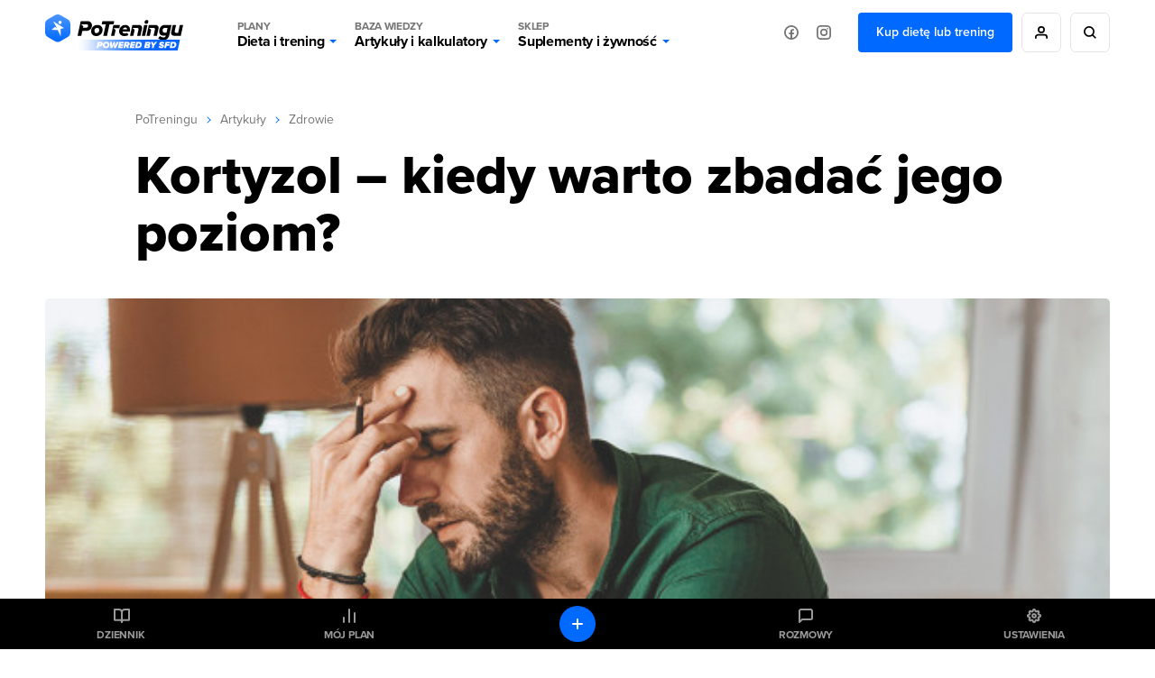

--- FILE ---
content_type: text/html; charset=UTF-8
request_url: https://potreningu.pl/artykuly/zdrowie/-kortyzol-kiedy-warto-zbadac-jego-poziom--2725
body_size: 24991
content:
<!DOCTYPE html>
<html dir="ltr" lang="pl"  class=" cc-no-overlay">
<head>
	<meta charset="utf-8" />
	<meta name="viewport" content="width=device-width, initial-scale=1, minimum-scale=1, maximum-scale=1">
	<meta name="theme-color" content="#0069ff">

	<link rel="preconnect" href="//static.potreningu.pl/">
<link rel="preconnect" href="//use.typekit.net/">
<link rel="preconnect" href="//static.sfd.pl/">
<link rel="preconnect" href="//cuspanel.sfd.pl/">
<link rel="preconnect" href="//www.googletagmanager.com/">
<link rel="preconnect" href="//www.google-analytics.com/">
<link href="https://static.potreningu.pl/layout/v2/js/_global/_init/main.js?20260121155351" rel="preload" as="script" >
<link href="https://static.potreningu.pl/layout/v2/css/main-fonts.css?20260121155351" rel="preload" as="style" >
<link href="https://static.potreningu.pl/layout/v2/css/content-application-layout.css?20260121155351" rel="preload" as="style" >
<link href="https://static.potreningu.pl/layout/v2/css/content-application-layout-default.css?20260121155351" rel="preload" as="style" >
<link href="https://static.potreningu.pl/layout/v2/css/content-article-sfd-bestsellers.css?20260121155351" rel="preload" as="style" >
<link href="https://static.potreningu.pl/layout/v2/css/content-article-list-item.css?20260121155351" rel="preload" as="style" >
<link href="https://static.potreningu.pl/layout/v2/css/content-article-show.css?20260121155351" rel="preload" as="style" >
<link href="https://potreningu.pl/artykuly/zdrowie/-kortyzol-kiedy-warto-zbadac-jego-poziom--2725" rel="canonical">
<link href="https://static.potreningu.pl/articles/2021/0319/38_article_6054b66c3fcd8_article_day_v3.jpg" rel="preload" as="image">
<link href="https://static.potreningu.pl/layout/v2/js/_simple/_global/jquery.js?20260121155351" rel="preload" as="script" >
<link href="https://static.potreningu.pl/layout/v2/js/article/show.js?20260121155351" rel="preload" as="script" >
<link href="https://static.potreningu.pl/layout/v2/js/_simple/_global/angular.js?20260121155351" rel="preload" as="script" >
<link href="https://static.potreningu.pl/layout/v2/js/_global/i18n/pl_PL.js?20260121155351" rel="preload" as="script" >
<link href="https://static.potreningu.pl/layout/v2/js/_simple/_global/pt-angular/sanitize.js?20260121155351" rel="preload" as="script" >
<link href="https://static.potreningu.pl/layout/v2/js/_global/pt/spiner.js?20260121155351" rel="preload" as="script" >
<link href="https://static.potreningu.pl/layout/v2/js/comment/_app-list.js?20260121155351" rel="preload" as="script" >
<link href="https://static.potreningu.pl/layout/v2/js/_simple/_global/pt-angular/ptStarRange.js?20260121155351" rel="preload" as="script" >
<link href="https://static.potreningu.pl/layout/v2/js/_global/pt-angular/adviceSlider.js?20260121155351" rel="preload" as="script" >
<link href="https://static.potreningu.pl/layout/v2/js/_simple/_global/layout.js?20260121155351" rel="preload" as="script" >

	
	<script type="text/javascript" src="https://static.potreningu.pl/layout/v2/js/_global/_init/main.js?20260121155351"></script>

	<link href="https://static.potreningu.pl/layout/v2/css/main-fonts.css?20260121155351" media="print" onload="ptScripts.style(this);" rel="stylesheet" type="text/css">
<link href="https://static.potreningu.pl/layout/v2/css/content-application-layout.css?20260121155351" media="print" onload="ptScripts.style(this);" wait rel="stylesheet" type="text/css">
<link href="https://static.potreningu.pl/layout/v2/css/content-application-layout-default.css?20260121155351" media="print" onload="ptScripts.style(this);" wait rel="stylesheet" type="text/css">
<link href="https://static.potreningu.pl/layout/v2/css/content-article-sfd-bestsellers.css?20260121155351" media="print" onload="ptScripts.style(this);" wait rel="stylesheet" type="text/css">
<link href="https://static.potreningu.pl/layout/v2/css/content-article-list-item.css?20260121155351" media="print" onload="ptScripts.style(this);" wait rel="stylesheet" type="text/css">
<link href="https://static.potreningu.pl/layout/v2/css/content-article-show.css?20260121155351" media="print" onload="ptScripts.style(this);" wait rel="stylesheet" type="text/css">
<link href="https://potreningu.pl/artykuly/zdrowie/-kortyzol-kiedy-warto-zbadac-jego-poziom--2725" rel="canonical">	
		
	<title>Kortyzol – kiedy warto zbadać jego poziom? - PoTreningu.pl</title>	<link rel="shortcut icon" href="https://static.potreningu.pl/layout/v2/i/favicon.ico" /><link rel="shortcut icon" href="https://static.potreningu.pl/layout/v2/i/favicon_16.png" sizes="16x16"/><link rel="shortcut icon" href="https://static.potreningu.pl/layout/v2/i/favicon_32.png" sizes="32x32"/><link rel="apple-touch-icon" href="https://static.potreningu.pl/layout/v2/i/favicon_180.png" sizes="180x180"/><link rel="shortcut icon" href="https://static.potreningu.pl/layout/v2/i/favicon_192.png" sizes="192x192"/><link rel="shortcut icon" href="https://static.potreningu.pl/layout/v2/i/favicon_512.png" sizes="512x512"/>
	<meta name="description" content="Kortyzol&#x20;jest&#x20;hormonem,&#x20;bez&#x20;kt&amp;oacute&#x3B;rego&#x20;nie&#x20;byliby&#x015B;my&#x20;w&#x20;stanie&#x20;normalnie&#x20;funkcjonowa&#x0107;.&#x20;Wy&#x0142;&#x0105;czenie&#x20;jego&#x20;produkcji&#x20;w&#x20;naszym&#x20;organizmie&#x20;mia&#x0142;oby&#x20;dla&#x20;nas&#x20;tragiczne...">
	<meta  property="og&#x3A;title" content="Kortyzol&#x20;&#x2013;&#x20;kiedy&#x20;warto&#x20;zbada&#x0107;&#x20;jego&#x20;poziom&#x3F;&#x20;-&#x20;PoTreningu.pl" /><meta  property="og&#x3A;type" content="website" /><meta  property="og&#x3A;url" content="https&#x3A;&#x2F;&#x2F;potreningu.pl&#x2F;artykuly&#x2F;zdrowie&#x2F;-kortyzol-kiedy-warto-zbadac-jego-poziom--2725" /><meta  property="og&#x3A;description" content="Kortyzol&#x20;jest&#x20;hormonem,&#x20;bez&#x20;kt&amp;oacute&#x3B;rego&#x20;nie&#x20;byliby&#x015B;my&#x20;w&#x20;stanie&#x20;normalnie&#x20;funkcjonowa&#x0107;.&#x20;Wy&#x0142;&#x0105;czenie&#x20;jego&#x20;produkcji&#x20;w&#x20;naszym&#x20;organizmie&#x20;mia&#x0142;oby&#x20;dla&#x20;nas&#x20;tragiczne..." /><meta  property="og&#x3A;image" content="https&#x3A;&#x2F;&#x2F;static.potreningu.pl&#x2F;articles&#x2F;2021&#x2F;0319&#x2F;38_article_6054b66c3fcd8_article_day_v3.jpg" /><meta  property="twitter&#x3A;card" content="summary_large_image" /><meta  property="twitter&#x3A;domain" content="potreningu.pl" /><meta  property="twitter&#x3A;title" content="Kortyzol&#x20;&#x2013;&#x20;kiedy&#x20;warto&#x20;zbada&#x0107;&#x20;jego&#x20;poziom&#x3F;&#x20;-&#x20;PoTreningu.pl" /><meta  property="twitter&#x3A;url" content="https&#x3A;&#x2F;&#x2F;potreningu.pl&#x2F;artykuly&#x2F;zdrowie&#x2F;-kortyzol-kiedy-warto-zbadac-jego-poziom--2725" /><meta  property="twitter&#x3A;image" content="https&#x3A;&#x2F;&#x2F;static.potreningu.pl&#x2F;articles&#x2F;2021&#x2F;0319&#x2F;38_article_6054b66c3fcd8_article_day_v3.jpg" /><meta  property="twitter&#x3A;description" content="Kortyzol&#x20;jest&#x20;hormonem,&#x20;bez&#x20;kt&amp;oacute&#x3B;rego&#x20;nie&#x20;byliby&#x015B;my&#x20;w&#x20;stanie&#x20;normalnie&#x20;funkcjonowa&#x0107;.&#x20;Wy&#x0142;&#x0105;czenie&#x20;jego&#x20;produkcji&#x20;w&#x20;naszym&#x20;organizmie&#x20;mia&#x0142;oby&#x20;dla&#x20;nas&#x20;tragiczne..." />
</head>
<body  class="locale-pl-pl fixed-header sidebar" ng-controller="global-body">

	<div id="splash-screen"><style> body { overflow: hidden; height: 100vh; width: 100vw; } body > *:not(#splash-screen):not(#cc--main) { display: none; } #splash-screen { position: fixed; top: 0; left: 0; width: 100%; height: 100%; background: white; z-index: 99999; } #splash-screen img { position: absolute; padding: 40px; top: 50%; left: 50%; min-width: 240px; max-width: 400px; transform: translate(-50%,-50%); animation: splashAnim 1s linear infinite alternate;} @keyframes splashAnim { from{ opacity: 0.2; } to{ opacity: 1; } } </style><img src="[data-uri]" /></div> 
	<noscript><iframe src="https://www.googletagmanager.com/ns.html?id=GTM-KHB6GTP&userType=guest&userLocale=pl_PL" height="0" width="0" style="display:none;visibility:hidden"></iframe></noscript>
	
	<div class="layout-header">
	<button class="hamburger"></button>
	<div class="layout-logo"><a href="/" tabindex="-1"></a></div>
	<div class="layout-menu">
		<div class="layout-logo-menu"><a href="/"></a></div>
		<ul class="main-menu">
			<li>
                <button data-action="diets" class="menu-trigger">
                    <span class="menu-title menu-plans">Plany</span>
					Dieta i trening                    <span class="arrow"></span>
                </button>
			</li>
			<li>
                <button data-action="articles" class="menu-trigger">
                    <span class="menu-title menu-calc">Baza wiedzy</span>
					Artykuły i kalkulatory                    <span class="arrow"></span>
                </button>
			</li>
			<li>
                <button data-action="shop" class="menu-trigger">
                    <span class="menu-title menu-shop">Sklep</span>
					Suplementy i żywność                    <span class="arrow"></span>
                </button>
			</li>
						<li class="mobile">
							<a ng-click="globalSignIn($event)" href="#" class="btn btn-border btn-rounded btn-icon btn-person-icon">
					Zaloguj się / Zarejestruj się				</a>
							<a href="/nowy-plan" class="btn btn-border btn-rounded btn-primary">
					Kup dietę lub trening				</a>
						</li>
			<li class="mobile mobile-social">
				<span>Odwiedź nas na:</span>
				<a href="https://www.facebook.com/potreningu" target="_blank" class="btn btn-border btn-rounded btn-icon btn-fb-icon">
					Facebook				</a>
				<a href="https://www.instagram.com/potreningupl/" target="_blank" class="btn btn-border btn-rounded btn-icon btn-ig-icon">
					Instagram				</a>
			</li>
		</ul>
		<div class="social-media">
			<a href="https://www.facebook.com/potreningu" target="_blank" class="btn btn-icon btn-icon-alone btn-fb-icon"
			   data-title="Facebook"></a>
			<a href="https://www.instagram.com/potreningupl/"  target="_blank" class="btn btn-icon btn-icon-alone btn-ig-icon"
			   data-title="Instagram"></a>
		</div>
					<div class="account account-guest">
				<a href="/plany-dietetyczne-treningowe" id="check-offert" class="btn btn-primary">
					Kup dietę lub trening				</a>
				<a ng-click="globalSignIn($event)" href="#"
				   data-title="Moje konto"
				   class="btn btn-icon btn-icon-alone btn-person-icon btn-border"></a>
				<div class="search">
					<a href="/search/all/"
					   data-title="Wyszukiwarka"
					   class="btn btn-icon btn-icon-alone btn-search-black btn-border"></a>
				</div>
			</div>
			</div>
	<div class="search-sm">
		<a href="/search/all/"
			   class="btn btn-icon btn-icon-alone btn-search-black"></a>
	</div>
	<div class="layout-menu-expanded">
		<div class="layout-menu-boxes banners" data-action="diets">
	<a href="/plan#diet" class="box box-plan-diet"
        aria-label="Indywidualny plan dietetyczny plus opieka dietetyka">
		<h4>Indywidualny plan</h4>
		<h3>Dietetyczny</h3>
		<span class="desktop bg-green">
			+ opieka dietetyka		</span>
	</a>
	<a href="/plan#training" class="box box-plan-training"
       aria-label="Indywidualny plan treningowy plus opieka trenera">
		<h4>Indywidualny plan</h4>
		<h3>Treningowy</h3>
		<span class="desktop bg-red">
			+ opieka trenera		</span>
	</a>
	<a href="/plan" class="box box-plan"
       aria-label="Indywidualny plan dieta i trening plus opieka dietetyka i trenera">
		<h4>Indywidualny plan</h4>
		<h3>Dieta + Trening</h3>
		<span class="desktop bg-primary">
			+ opieka dietetyka i trenera		</span>
	</a>
</div>

<div class="layout-menu-boxes mobile" data-action="diets">
	<div class="box box-plan">
		<a href="/plan"
           aria-label="Indywidualny plan dietetyczny i treningowy plus opieka dietetyka i trenera już od 29,99 zł/miesiąc">
			<h5>
				Opieka dietetyka i trenera				<span>Już od</span>
			</h5>
			<h4>
				Plan dieta + trening				<span>29,99 zł/mies.</span>
			</h4>
		</a>
	</div>
	<div class="box box-plan-diet">
		<a href="/plan#diet"
           aria-label="Indywidualny plan dietetyczny plus opieka dietetyka już od 26,66 zł/miesiąc">
			<h5>
				Opieka dietetyka				<span>Już od</span>
			</h5>
			<h4>
				Plan dietetyczny				<span>26,66 zł/mies.</span>
			</h4>
        </a>
	</div>
	<div class="box box-plan-training">
		<a href="/plan#training"
           aria-label="Indywidualny plan treningowy plus opieka trenera już od 23,33 zł/miesiąc">
			<h5>
				Opieka trenera				<span>Już od</span>
			</h5>
			<h4>
				Plan treningowy				<span>23,33 zł/mies.</span>
			</h4>
        </a>
	</div>
</div>

<div class="layout-menu-item diets" data-action="diets">
	<ul class="diets-list">
		<li>
			<a href="/plany/dieta-zbilansowana" class="diet-weight menu-trigger">
				<span>Dieta</span>
				Zbilansowana			</a>
		</li>
		<li>
			<a href="/plany/dieta-dla-zapracowanych" class="diet-work menu-trigger">
				<span>Dieta dla</span>
				Zapracowanych			</a>
		</li>
		<li>
			<a href="/plany/dieta-dla-oszczednych" class="diet-paleo menu-trigger">
				<span>Dieta dla</span>
				Oszczędnych			</a>
		</li>
		<li>
			<a href="/plany/dieta-urozmaicona" class="diet-varied menu-trigger">
				<span>Dieta</span>
				Urozmaicona			</a>
		</li>
		<li>
			<a href="/plany/dieta-srodziemnomorska" class="diet-intermed menu-trigger">
				<span>Dieta</span>
				Śródziemnomorska			</a>
		</li>
		<li>
			<a href="/plany/dieta-ketogeniczna" class="diet-keto menu-trigger">
				<span>Dieta</span>
				Ketogeniczna			</a>
		</li>
		<li>
			<a href="/plany/dieta-low-carb" class="diet-lowcarb menu-trigger">
				<span>Dieta</span>
				Low carb			</a>
		</li>
		<li>
			<a href="/plany/dieta-kulturysty" class="diet-body menu-trigger">
				<span>Dieta</span>
				Kulturysty			</a>
		</li>
		<li>
			<a href="/plany/dieta-wysokobialkowa" class="diet-hprot menu-trigger">
				<span>Dieta</span>
				Wysokobiałkowa			</a>
		</li>
		<li>
			<a href="/plany/dieta-intermittent-fasting" class="diet-if menu-trigger">
				<span>Dieta</span>
				Intermittent fasting			</a>
		</li>
		<li>
			<a href="/plany/dieta-lekkostrawna" class="diet-light menu-trigger">
				<span>Dieta</span>
				Lekkostrawna			</a>
		</li>
		<li>
			<a href="/plany/dieta-bezglutenowa" class="diet-gluten-free menu-trigger">
				<span>Dieta</span>
				Bezglutenowa			</a>
		</li>
		<li>
			<a href="/plany/dieta-bez-laktozy" class="diet-lactose-free menu-trigger">
				<span>Dieta</span>
				Bez laktozy			</a>
		</li>
		<li>
			<a href="/plany/dieta-hashimoto" class="diet-hashimoto menu-trigger">
				<span>Dieta</span>
				Hashimoto			</a>
		</li>
		<li>
			<a href="/plany/dieta-cholesterolowa" class="diet-heart menu-trigger">
				<span>Dieta</span>
				Cholesterolowa			</a>
		</li>
	</ul>

	<ul class="wege-diets">
		<li>
			<span class="diet-leaf">
				diety wege			</span>
		</li>
		<li>
			<a href="/plany/dieta-weganska" class="diet-vegan menu-trigger">
				<span>Dieta</span>
				Wegańska			</a>
		</li>
		<li>
			<a href="/plany/dieta-wegetarianska" class="diet-vegetarian menu-trigger">
				<span>Dieta</span>
				Wegetariańska			</a>
		</li>
		<li>
			<a href="/plany/dieta-pescowegetarianska" class="diet-pesco-vegetarian menu-trigger">
				<span>Dieta</span>
				Pescowegetariańska			</a>
		</li>
		<li>
			<a href="/plany/dieta-semiwegetarianska" class="diet-semi-vegetarian menu-trigger">
				<span>Dieta</span>
				Semiwegetariańska			</a>
		</li>
	</ul>
</div>

<div class="back-header"><span class="arrow"></span>
	Plany dieta i trening</div>
		<div class="layout-menu-item articles" data-action="articles"
	 ng-class="{'show-arts': $parent.show_arts}" ng-init="$parent.show_arts = false;">
	<ul class="single-line">
		<li class="header">
			<a href="/artykuly">Artykuły</a>
		</li>
		<li>
			<a href="/artykuly/dietetyka-i-zdrowe-odzywianie" class="art-diet">
				Dieta i odżywianie			</a>
		</li>
		<li>
			<a href="/artykuly/zdrowie" class="art-health">
				Zdrowie			</a>
		</li>
		<li>
			<a href="/artykuly/trening" class="art-exe">
				Trening i ćwiczenia			</a>
		</li>
		<li>
			<a href="/artykuly/uroda" class="art-beauty">
				Uroda			</a>
		</li>
		<li>
			<a href="/artykuly/suplementy-i-odzywki" class="art-supp">
				Suplementy i odżywki			</a>
		</li>
		<li>
			<a href="/artykuly/seks" class="art-seks">
				Seks			</a>
		</li>
		<li>
			<a href="/artykuly/ksztaltowanie-sylwetki" class="art-silhouette">
				Kształtowanie sylwetki			</a>
		</li>
		<li>
			<a href="/artykuly/lifestyle-i-wellbeing" class="art-lifestyle">
				Lifestyle i wellbeing			</a>
		</li>
		<li>
			<a href="/artykuly/badania-naukowe" class="art-science">
				Badania naukowe			</a>
		</li>
		<li>
			<a href="/artykuly/dla-rodzicow" class="art-parents">
				Dla rodziców			</a>
		</li>
		<li>
			<a href="/artykuly/pogromcy-mitow" class="art-myths">
				Pogromcy mitów			</a>
		</li>
		<li>
			<a href="/artykuly/nastolatek" class="art-teenager">
				Nastolatek			</a>
		</li>
	</ul>

	<ul class="single-line">
		<li class="header">
			<a href="/artykuly">Pozostałe</a>
		</li>
		<li class="mobile-opt">
			<a href="#" class="art-arts" ng-click="$parent.show_arts = true">
				Artykuły			</a>
		</li>
		<li>
			<a href="/atlas-cwiczen" class="art-exe-atlas">
				Atlas ćwiczeń			</a>
		</li>
		<li>
			<a href="/kuchnia/produkty" class="art-products">
				Baza produktów			</a>
		</li>
		<li>
			<a href="/kuchnia" class="art-bake-base">
				Baza przepisów			</a>
		</li>
		<li>
			<a href="/zapytaj-eksperta" class="art-expert">
				Zapytaj eksperta			</a>
		</li>
		<li>
			<a href="/inspiracje" class="art-inspirations">
				Inspiracje			</a>
		</li>
		<li>
			<a href="/artykuly/porady" class="art-int-facts">
				Ciekawostki			</a>
		</li>
	</ul>
</div>

<div class="layout-menu-item articles calc" data-action="articles" ng-hide="$parent.show_arts">
	<ul>
		<li>
			<a href="/kalkulatory/bmi" class="art-bmi">
				<span>Kalkulator BMI</span>
				Wskaźnik masy ciała			</a>
		</li>
		<li>
			<a href="/kalkulatory/bmr" class="art-bmr">
				<span>Kalkulator kalorii (BMR)</span>
				Oblicz zapotrzebowanie kaloryczne			</a>
		</li>
		<li>
			<a href="/kalkulatory/kalorie" class="art-kcal">
				<span>Kalkulator kalorii (KCAL)</span>
				Oblicz zjedzone kalorie			</a>
		</li>
		<li>
			<a href="/kalkulatory/bf" class="art-bf">
				<span>Kalkulator %BF</span>
				Oblicz tkankę tłuszczową			</a>
		</li>
		<li>
			<a href="/kalkulatory">
				Sprawdź wszystkie kalkulatory			</a>
		</li>
	</ul>
</div>

<div class="back-header" ng-click="$parent.show_arts = false"><span class="arrow"></span>
	{{$parent.show_arts ? 'Artykuły' : 'Baza wiedzy'}}
</div>		<div class="layout-menu-item shop" data-action="shop">
	<ul class="single-line">
		<li class="header"><a href="https://sklep.sfd.pl/Suplementy_i_odżywki-k897.html?utm_source=PT&utm_medium=skl&utm_term=SKLEPSFD&utm_campaign=CID501">SUPLEMENTY I ODŻYWKI</a></li>
		<li><a href="https://sklep.sfd.pl/Odżywki_białkowe-k119.html?utm_source=PT&utm_medium=skl&utm_term=SKLEPSFD&utm_campaign=CID501">Odżywki białkowe</a></li>
		<li><a href="https://sklep.sfd.pl/Odżywki_na_masę-k142.html?utm_source=PT&utm_medium=skl&utm_term=SKLEPSFD&utm_campaign=CID501">Odżywki na masę</a></li>
		<li><a href="https://sklep.sfd.pl/Kreatyny-k112.html?utm_source=PT&utm_medium=skl&utm_term=SKLEPSFD&utm_campaign=CID501">Kreatyny</a></li>
		<li><a href="https://sklep.sfd.pl/Przed_treningiem-k154.html?utm_source=PT&utm_medium=skl&utm_term=SKLEPSFD&utm_campaign=CID501">Przed treningiem</a></li>
		<li><a href="https://sklep.sfd.pl/W_trakcie_treningu-k872.html?utm_source=PT&utm_medium=skl&utm_term=SKLEPSFD&utm_campaign=CID501">W trakcie treningu</a></li>
		<li><a href="https://sklep.sfd.pl/Po_treningu-k123.html?utm_source=PT&utm_medium=skl&utm_term=SKLEPSFD&utm_campaign=CID501">Po treningu</a></li>
		<li><a href="https://sklep.sfd.pl/Aminokwasy-k105.html?utm_source=PT&utm_medium=skl&utm_term=SKLEPSFD&utm_campaign=CID501">Aminokwasy</a></li>
		<li><a href="https://sklep.sfd.pl/Energia_i_koncentracja-k155.html?utm_source=PT&utm_medium=skl&utm_term=SKLEPSFD&utm_campaign=CID501">Energia i koncentracja</a></li>
		<li><a href="https://sklep.sfd.pl/Męska_kondycja-k115.html?utm_source=PT&utm_medium=skl&utm_term=SKLEPSFD&utm_campaign=CID501">Męska kondycja</a></li>
	</ul>
	<ul class="single-line">
		<li class="header"><a href="https://sklep.sfd.pl/Zdrowie_i_odchudzanie-k910.html?utm_source=PT&utm_medium=skl&utm_term=SKLEPSFD&utm_campaign=CID501">ZDROWIE I ODCHUDZANIE</a></li>
		<li><a href="https://sklep.sfd.pl/Odchudzanie__Spalacze_tłuszczu-k128.html?utm_source=PT&utm_medium=skl&utm_term=SKLEPSFD&utm_campaign=CID501">Spalacze tłuszczu</a></li>
		<li><a href="https://sklep.sfd.pl/Wspomagające_odchudzanie-k911.html?utm_source=PT&utm_medium=skl&utm_term=SKLEPSFD&utm_campaign=CID501">Wspomagające odchudzanie</a></li>
		<li><a href="https://sklep.sfd.pl/Zdrowie-k928.html?utm_source=PT&utm_medium=skl&utm_term=SKLEPSFD&utm_campaign=CID501">Wspomagające zdrowie</a></li>
		<li><a href="https://sklep.sfd.pl/Witaminy-k172.html?utm_source=PT&utm_medium=skl&utm_term=SKLEPSFD&utm_campaign=CID501">Witaminy</a></li>
		<li><a href="https://sklep.sfd.pl/Minerały-k181.html?utm_source=PT&utm_medium=skl&utm_term=SKLEPSFD&utm_campaign=CID501">Minerały</a></li>
		<li><a href="https://sklep.sfd.pl/Na_odporność_-k524.html?utm_source=PT&utm_medium=skl&utm_term=SKLEPSFD&utm_campaign=CID501">Odporność</a></li>
		<li><a href="https://sklep.sfd.pl/Stawy_i_kości-k118.html?utm_source=PT&utm_medium=skl&utm_term=SKLEPSFD&utm_campaign=CID501">Stawy i kości</a></li>
		<li><a href="https://sklep.sfd.pl/Stres_i_nerwy-k929.html?utm_source=PT&utm_medium=skl&utm_term=SKLEPSFD&utm_campaign=CID501">Stres i nerwy</a></li>
		<li><a href="https://sklep.sfd.pl/Trawienie-k722.html?utm_source=PT&utm_medium=skl&utm_term=SKLEPSFD&utm_campaign=CID501">Trawienie</a></li>
	</ul>
	<ul class="single-line">
		<li class="header"><a href="https://sklep.sfd.pl/Żywność_dietetyczna-k150.html?utm_source=PT&utm_medium=skl&utm_term=SKLEPSFD&utm_campaign=CID501">ŻYWNOŚĆ DIETETYCZNA</a></li>
		<li><a href="https://sklep.sfd.pl/Gotowanie_i_dieta-k877.html?utm_source=PT&utm_medium=skl&utm_term=SKLEPSFD&utm_campaign=CID501">Gotowanie i dieta</a></li>
		<li><a href="https://sklep.sfd.pl/Słodycze_dietetyczne-k122.html?utm_source=PT&utm_medium=skl&utm_term=SKLEPSFD&utm_campaign=CID501">Słodycze dietetyczne</a></li>
		<li><a href="https://sklep.sfd.pl/Masła_orzechowe-k696.html?utm_source=PT&utm_medium=skl&utm_term=SKLEPSFD&utm_campaign=CID501">Masła orzechowe</a></li>
		<li><a href="https://sklep.sfd.pl/Napoje_dietetyczne-k895.html?utm_source=PT&utm_medium=skl&utm_term=SKLEPSFD&utm_campaign=CID501">Napoje dietetyczne</a></li>
		<li class="header sec-header"><a href="https://sklep.sfd.pl/Odzież_i_akcesoria-k133.html?utm_source=PT&utm_medium=skl&utm_term=SKLEPSFD&utm_campaign=CID501">ODZIEŻ I AKCESORIA</a></li>
		<li><a href="https://sklep.sfd.pl/Dla_kobiet-k941.html?utm_source=PT&utm_medium=skl&utm_term=SKLEPSFD&utm_campaign=CID501">Dla kobiet</a></li>
		<li><a href="https://sklep.sfd.pl/Dla_m%C4%99%C5%BCczyzn-k946.html?utm_source=PT&utm_medium=skl&utm_term=SKLEPSFD&utm_campaign=CID501">Dla mężczyzn</a></li>
		<li><a href="https://sklep.sfd.pl/Akcesoria_sportowe-k104.html?utm_source=PT&utm_medium=skl&utm_term=SKLEPSFD&utm_campaign=CID501">Akcesoria sportowe</a></li>
	</ul>
	<ul class="single-line">
		<li class="header"><a href="https://sklep.sfd.pl/Producenci.aspx?utm_source=PT&utm_medium=skl&utm_term=SKLEPSFD&utm_campaign=CID501">PRODUCENCI</a></li>
		<li><a href="https://sklep.sfd.pl/ALLNUTRITION-p66600409.html?utm_source=PT&utm_medium=skl&utm_term=SKLEPSFD&utm_campaign=CID501">AllNutrition</a></li>
		<li><a href="https://sklep.sfd.pl/SFD_NUTRITION-p66600048.html?utm_source=PT&utm_medium=skl&utm_term=SKLEPSFD&utm_campaign=CID501">SFD Nutrition</a></li>
		<li><a href="https://sklep.sfd.pl/BioTechUSA-p66600027.html?utm_source=PT&utm_medium=skl&utm_term=SKLEPSFD&utm_campaign=CID501">BioTechUSA</a></li>
		<li><a href="https://sklep.sfd.pl/Now-p66600041.html?utm_source=PT&utm_medium=skl&utm_term=SKLEPSFD&utm_campaign=CID501">Now</a></li>
		<li><a href="https://sklep.sfd.pl/Olimp-p13.html?utm_source=PT&utm_medium=skl&utm_term=SKLEPSFD&utm_campaign=CID501">Olimp</a></li>
		<li><a href="https://sklep.sfd.pl/Optimum_Nutrition-p66600023.html?utm_source=PT&utm_medium=skl&utm_term=SKLEPSFD&utm_campaign=CID501">Optimum Nutrition</a></li>
		<li><a href="https://sklep.sfd.pl/Swanson-p66600141.html?utm_source=PT&utm_medium=skl&utm_term=SKLEPSFD&utm_campaign=CID501">Swanson</a></li>
		<li><a href="https://sklep.sfd.pl/Universal_Nutrition-p9.html?utm_source=PT&utm_medium=skl&utm_term=SKLEPSFD&utm_campaign=CID501">Universal Nutrition</a></li>
		<li><a href="https://sklep.sfd.pl/Producenci.aspx?utm_source=PT&utm_medium=skl&utm_term=SKLEPSFD&utm_campaign=CID501">Zobacz wszystkich</a></li>
	</ul>
</div>

<div class="back-header"><span class="arrow"></span>Sklep</div>	</div>
	<div class="layout-menu-bg"></div>

</div>

	<div  class="layout-sidebar"><nav>
	<a href="/diary" ng-click="globalSignIn($event)" class="diary">Dziennik</a>
	<a href="/plan/my-plan" class="plan">Mój plan</a>
	<a href="/messages" ng-click="globalSignIn($event)" class="messages">Rozmowy</a>
	<a href="/settings" ng-click="globalSignIn($event)" class="settings">Ustawienia</a>
	<a href="/diary" ng-click="globalSignIn($event)" class="diary-add btn btn-primary btn-rounded btn-icon btn-plus-white btn-icon-alone"></a>
	<a href="https://sklep.sfd.pl" class="sfd-logo single">Grupa</a>
</nav>
</div>
	<div class="layout-content">
		<div class="article-show" itemscope itemtype="http://schema.org/Article">
	<div class="breadcrumbs"><a href="/">PoTreningu</a><span></span><a href="/artykuly">Artykuły</a><span></span><a href="/artykuly/zdrowie">Zdrowie</a></div>	<link itemprop="mainEntityOfPage" href="https://potreningu.pl/artykuly/zdrowie/-kortyzol-kiedy-warto-zbadac-jego-poziom--2725" />
	<div itemprop="publisher" itemscope itemtype="http://schema.org/Organization">
		<meta itemprop="name" content="PoTreningu.pl">
		<link itemprop="url" href="https://potreningu.pl" />
		<div itemprop="logo" itemscope itemtype="http://schema.org/ImageObject">
			<link itemprop="url" href="https://static.potreningu.pl/layout/v2/i/logo-pt.png" />
		</div>
	</div>
	
<h1 class="title" itemprop="headline">Kortyzol – kiedy warto zbadać jego poziom?</h1>

	<div class="main-image">
		<img src="https://static.potreningu.pl/articles/2021/0319/38_article_6054b66c3fcd8_article_day_v3.jpg" alt="Kortyzol – kiedy warto zbadać jego poziom?" itemprop="image" />
	</div>

<div class="meta">

	<meta itemprop="datePublished" content="2014-03-07T07:36:00+01:00"/>
	<meta itemprop="dateModified" content="2021-03-19T15:34:20+01:00"/>

	<div class="author" itemscope itemprop="author" itemtype="http://schema.org/Organization">
		<div class="avatar" itemprop="image">
			<img alt="" src="https&#x3A;&#x2F;&#x2F;static.potreningu.pl&#x2F;layout&#x2F;v2&#x2F;i&#x2F;logo-pt-hex.svg" />		</div>

		<div class="desc">
							<span itemprop="name" >Redakcja PoTreningu.pl</span>
						<time datetime="2014-03-07T07:36:00">07 marca 2014</time>
		</div>
	</div>

	<div class="menu">
		<button class="article-link-copy btn-icon btn-border btn-icon-circle btn-rounded btn-link-blue" title="Skopiuj link do schowka" data-url="https://potreningu.pl/artykuly/zdrowie/-kortyzol-kiedy-warto-zbadac-jego-poziom--2725"></button>
		<a class="btn btn-icon btn-primary btn-question-answer-white btn-rounded with-desc comments-scroll" href="#comments">
			<span>Dołącz do dyskusji</span>
		</a>
	</div>
</div>	
<div class="toc">
	<span>Na skróty:</span>
            <span class="show-more">
            <a href="#" class="more">rozwiń</a>
            <a href="#" class="less hide">zwiń</a>
        </span>
    	<ol>
					<li>
				<a href="#/chapter/1">Nadmiar kortyzolu i jego przykre konsekwencje</a>
			</li>
					<li>
				<a href="#/chapter/2">Kto jest narażony na nadmiar kortyzolu?</a>
			</li>
					<li>
				<a href="#/chapter/3">Kiedy warto zbadać poziom kortyzolu?</a>
			</li>
					<li>
				<a href="#/chapter/4">Jak przygotować się do badania?</a>
			</li>
					<li>
				<a href="#/chapter/5">Co, jeśli poziom jest za wysoki?</a>
			</li>
			</ol>
</div>
<div itemprop="description" class="lead"><dfn title="hormon wytwarzany przez nadnercza w sytuacji stresu, ma działanie kataboliczne dla tkanki mięśniowej, utrudniać może jednak redukcję tłuszczu.">Kortyzol</dfn> jest hormonem, bez którego nie bylibyśmy w stanie normalnie funkcjonować. Wyłączenie jego produkcji w naszym organizmie miałoby dla nas tragiczne skutki. Mimo to większość informacji na temat tego hormonu jakie pojawiają się w rozmaitych artykułach i opracowaniach, zazwyczaj stawia go w niekorzystnym świetle. Dlaczego tak się dzieje? Otóż spowodowane jest to tym, że zjawiskiem dość częstym okazuje się być nie tyle niedobór co nadmiar kortyzolu, który niesie za sobą szereg negatywnych konsekwencji. Warto więc zastanowić się nad tym, kto w szczególności narażony jest na jego nadmiar i w jakich sytuacjach warto zbadać poziom tego hormonu.</div>

<div itemprop="articleBody" class="section section-1"><h2 dir="ltr">Nadmiar kortyzolu i jego przykre konsekwencje</h2>

<span class="toclink toclink_1"></span>

<p dir="ltr"><dfn title="hormon wytwarzany przez nadnercza w sytuacji stresu, ma działanie kataboliczne dla tkanki mięśniowej, utrudniać może jednak redukcję tłuszczu.">Kortyzol</dfn> nazywany jest hormonem stresu, gdyż produkowany jest i uwalniany w przypadku okoliczności zagrażających w jakimś stopniu organizmowi. Bodźcem do jego sekrecji jest stres &ndash; psychiczny, fizyczny lub metaboliczny. Hormon ten inicjuje i nasila procesy kataboliczne, stymulując rozkład białek mięśniowych, glikogenu i nasilając proces glukoneogenezy, czyli&nbsp;pobudza produkcję glukozy ze źr&oacute;deł niecukrowych, a dodatkowo także hamuje jej odkładanie w postaci glikogenu. Teoretycznie kortyzol powinien nasilać r&oacute;wnież spalanie tkanki tłuszczowej, ale dzieje się tak tylko wtedy, gdy jego sekrecja jest kr&oacute;tkotrwała i nie towarzyszy jej podwyższony poziom insuliny.</p>

<p dir="ltr">W przypadku przedłużonej ekspozycji tkanek i narząd&oacute;w na działanie tego hormonu paradoksalnie może dochodzić do sytuacji, w kt&oacute;rej w większym stopniu rozkładana jest tkanka mięśniowa niż tłuszczowa, co niekorzystnie odbija się na kompozycji sylwetki. Chociaż teoretycznie kortyzol działa antagonistycznie do insuliny, to podobnie jak ona pobudza syntezę kwas&oacute;w tłuszczowych i nasila ich odkładanie w tkance tłuszczowej.</p>

<p dir="ltr">Dodatkowo warto dodać, iż kortyzol pobudza proces uwalniania wapnia z&nbsp;kości, co może prowadzić do osteoporozy. Hormon ten uwalniany w dużych ilościach zwiększa r&oacute;wnież wchłanianie zwrotne jon&oacute;w sodowych i nasila wydalanie jon&oacute;w potasowych. Efektem tego są rozmaite zaburzenia elektrolitowe, zatrzymanie płyn&oacute;w i niekiedy także obrzęki oraz &ndash; wzrost ciśnienia tętniczego, kt&oacute;re wynika nie tylko z zaburzonej r&oacute;wnowagi podstawowych elektrolit&oacute;w, ale także ze zwiększonej wrażliwości ścian naczyń krwionośnych na obecność czynnik&oacute;w obkurczających mięśni&oacute;wkę, co skutkuje zwiększeniem oporu naczyniowego.</p>

<h2 dir="ltr">Kto jest narażony na nadmiar kortyzolu?</h2>

<span class="toclink toclink_2"></span>

<p dir="ltr">Pomijając jednostki chorobowe takie jak zesp&oacute;ł Cushinga czy niekt&oacute;re formy nowotwor&oacute;w, nadmiar kortyzolu może być także konsekwencją niehigienicznego trybu życia. Zwiększenie sekrecji tego hormonu obserwuje się m.in. u os&oacute;b żyjących w permanentnym stresie, niepoświęcających odpowiedniej uwagi kwestii zapewnienia odpowiedniej r&oacute;wnowagi pomiędzy aktywnością zawodową i realizacją innych zobowiązań, a odpoczynkiem i relaksem. Do wzrostu poziomu tego hormonu doprowadzić może r&oacute;wnież ciągłe niedosypianie. W zasadzie już jedna zarwana noc skutkuje z jednej strony wzrostem wydzielania kortyzolu, a z drugiej &ndash; mniejszą odpornością na działanie czynnik&oacute;w stresowych.</p>

<p dir="ltr">Kolejnym czynnikiem wpływającym dodatnio na produkcję kortyzolu jest zbyt forsowny trening. Osoby, kt&oacute;re ćwiczą zbyt dużo, zbyt intensywnie, nie zostawiając sobie odpowiedniej ilości czasu na regenerację często doświadczają przykrych następstw związanych z nadmierną aktywnością tego hormonu. Podobnie wygląda w przypadku os&oacute;b odchudzających się, zwłaszcza &ndash; przy zastosowaniu diet ekstremalnych, bardzo niskokalorycznych, skrajnie niskowęglowodanowych czy też &ndash; połączonych z morderczym treningiem. Tutaj sytuacja jest o tyle złożona, że wzrost poziomu kortyzolu okazuje się być czynnikiem zmniejszającym efektywność podejmowanych działań mających na celu redukcję tkanki tłuszczowej. Paradoksalnie &ndash; przykręcanie przysłowiowej &bdquo;śruby&rdquo; i dalsze wydłużanie sesji treningowych oraz obcinanie podaży energii skutkuje dalszym wzrostem poziomu kortyzolu. Finał jest taki, że uzyskiwane efekty są daleko niewsp&oacute;łmierne do włożonego wysiłku.</p>

<h2 dir="ltr">Kiedy warto zbadać poziom kortyzolu?</h2>

<span class="toclink toclink_3"></span>

<p dir="ltr">Opr&oacute;cz ewidentnych wskazań medycznych do wykonania badania poziomu kortyzolu, takich jak podejrzenie lub istnienie pewnych schorzeń, istnieją także inne, niemedyczne przesłanki ku temu by taki pomiar wykonać.</p>

<p dir="ltr"><strong>Oznaczenie poziomu tego hormonu może być zasadne w przypadku:</strong></p>

<ul dir="ltr">
	<li>intensywnie trenujących sportowc&oacute;w wyczynowych jak i amator&oacute;w,</li>
	<li>os&oacute;b odchudzających się od dłuższego czasu przy zastosowaniu restrykcyjnych program&oacute;w żywieniowych i treningowych</li>
	<li>wszystkich żyjących w permanentnym stresie.</li>
</ul>

<h2 dir="ltr">Jak przygotować się do badania?</h2>

<span class="toclink toclink_4"></span>

<p dir="ltr">Badanie poziomu kortyzolu należy wykonać na czczo, najwcześniej około ośmiu godzin po posiłku. Badanie może być wykonywane o r&oacute;żnych porach dnia, ale należy wiedzieć, że dla każdej z p&oacute;r ustanowione są odrębne normy:</p>

<ul dir="ltr">
	<li><strong>w godzinach porannych</strong> &ndash; od 138 do 690 nmol/l&nbsp;(5-25 &micro;g/dl),</li>
	<li><strong>w godzinach wieczornych</strong> &ndash; wartości średnio o połowę mniejsze.</li>
</ul>

<h2 dir="ltr">Co,&nbsp;jeśli poziom jest za wysoki?</h2>

<span class="toclink toclink_5"></span>

<p dir="ltr">W przypadku os&oacute;b intensywnie trenujących wysoki poziom kortyzolu może wskazywać na przetrenowanie lub przynajmniej przemęczenie. Jest to wskazanie do okresowego przerwania trening&oacute;w lub przynajmniej &ndash; zmniejszenia ich intensywności. W przypadku os&oacute;b odchudzających się wzrost poziomu kortyzolu może być wskazaniem do okresowego przerwania redukcji. Warto w takich wypadkach wprowadzić przynajmniej tygodniowy restart, czyli dietę z neutralnym bilansem kalorycznym. Zbagatelizowanie problemu nie tylko spowodować może zmniejszenie efektywności podejmowanych działań, ale dodatkowo także &ndash; doprowadzić do pewnych komplikacji zdrowotnych. Osoby przepracowane, żyjące w permanentnym stresie winny rozważyć wykorzystanie przysługującego urlopu, w innym wypadku zar&oacute;wno kondycja umysłowa jak i fizyczna oraz og&oacute;lnie pojęty stan zdrowia będą konsekwentnie się pogarszać.</p>

<p dir="ltr">Opr&oacute;cz zmniejszenia natężenia stresu i zafundowania sobie porcji odpoczynku w walce z nadmiernym poziomem kortyzolu pomocna może okazać się odpowiednio ukierunkowana suplementacja.</p>

<p dir="ltr">Zagadnienie to było rozpatrywane w osobnym artykule, do kt&oacute;rego link znajduje się poniżej:</p>

<ul dir="ltr">
	<li><a href="http://potreningu.pl/articles/2558/te-suplementy-pomoga-ci-obnizyc-poziom-kortyzolu">http://potreningu.pl/articles/2558/te-suplementy-pomoga-ci-obnizyc-poziom-kortyzolu</a></li>
</ul>

<h2 dir="ltr">Podsumowanie</h2>

<p dir="ltr">Badanie poziomu kortyzolu może stanowić skuteczny spos&oacute;b na zweryfikowanie zdolności organizmu do radzenia sobie z fundowanymi mu obciążeniami, czy to fizycznymi, czy psychicznymi, czy innymi &ndash; metabolicznymi. Pomiar stężenia tego hormonu we krwi powinien być okresowo wykonywany przez intensywnie trenujących sportowc&oacute;w, osoby odchudzające się oraz wszystkich żyjących w permanentnym stresie.</p></div><div class="section-2"></div>
<div class="sources">
	<div class="sources-content">
		
		<div class="sources-more">
			<a href="#" onClick="return false;" class="more">pokaż więcej</a>
			<a href="#" onClick="return false;" class="less">ukryj</a>
		</div>
	</div>

		<p>
		Treści prezentowane na naszej stronie mają charakter edukacyjny i informacyjny. Dokładamy wszelkich starań, aby były one merytorycznie poprawne. Pamiętaj jednak, że nie zastąpią one indywidualnej konsultacji ze specjalistą, która jest dostosowana do Twojej konkretnej sytuacji.	</p>
</div>	
<div class="share">
	<a class="btn btn-icon btn-primary btn-question-answer-white btn-rounded with-desc" href="#comments">
		<span>Skomentuj</span>
	</a>
	<a class="btn btn-icon btn-primary btn-post-white btn-rounded with-desc" href="/cdn-cgi/l/email-protection#2b1449444f5216435f5f5b581104045b445f594e4542454c5e055b47044a595f52405e475204514f59445c424e04064044595f525144470640424e4f52065c4a595f440651494a4f4a4806414e4c44065b44514244460606191c191e">
		<span>Wyślij link</span>
	</a>
	<button class="article-link-copy btn-icon btn-primary btn-rounded btn-link-white" data-url="https://potreningu.pl/artykuly/zdrowie/-kortyzol-kiedy-warto-zbadac-jego-poziom--2725">
		<span>Skopiuj link</span>
	</button>
</div>

<div class="bottom">
	<div  comments-list="" item-id="2725" item-type="arts" load-now="1"></div></div>		<div class="banner banner-box">
		<a href="https://potreningu.pl/plany-dietetyczne-treningowe?utm_source=pt&utm_campaign=newptadds" target="_blank">
			<img alt="KUP&#x20;PLAN&#x20;DIETY&#x20;I&#x20;TRENINGU" class="desktop" pt-lazy-img="https&#x3A;&#x2F;&#x2F;static.potreningu.pl&#x2F;articles&#x2F;2023&#x2F;0224&#x2F;38_article_banner_63f8a0db2a1190_45692118.png" size="780x200" />			<img alt="KUP&#x20;PLAN&#x20;DIETY&#x20;I&#x20;TRENINGU" class="mobile" pt-lazy-img="https&#x3A;&#x2F;&#x2F;static.potreningu.pl&#x2F;articles&#x2F;2023&#x2F;0224&#x2F;38_article_banner_63f8a0db3051b3_45518456.png" size="380x320" />		</a>
	</div>

<div class="recommended">
	<strong>Polecane dla Ciebie:</strong>
	<div class="list">
		<article class="article-list-item recommended-item">
	<div class="image">
		<a href="/artykuly/trening/co-bardziej-niszczy-stawy-ciezki-trening-czy-brak-ruchu-8145" tabindex="-1">
			<img alt="Co&#x20;bardziej&#x20;niszczy&#x20;stawy&#x20;&#x2014;&#x20;ci&#x0119;&#x017C;ki&#x20;trening&#x20;czy&#x20;brak&#x20;ruchu&#x3F;" pt-lazy-img="https&#x3A;&#x2F;&#x2F;static.potreningu.pl&#x2F;articles&#x2F;2026&#x2F;0116&#x2F;38_article_696a263c1da8f_article_v3.jpg" size="300x300" />		</a>
			</div>
	<div class="category">
							<div>
				<a href="/artykuly/trening" aria-label="Zobacz wszystkie artykuły z kategorii %s">
					Trening				</a>
				<span>/</span>
			</div>
			</div>
	<h3 class="title"><a href="/artykuly/trening/co-bardziej-niszczy-stawy-ciezki-trening-czy-brak-ruchu-8145"
        aria-label="Przejdź do artykułu: Co bardziej niszczy stawy — ciężki trening czy brak ruchu?">Co bardziej niszczy stawy — ciężki trening czy brak ruchu?</a></h3>
	<p class="lead">W rozmowach o treningu siłowym stawy często stawia się w roli &bdquo;ofiary&rdquo; ciężar&oacute;w. Tymczasem z perspektywy...</p>
	<div class="author active">
		<img alt="&#x0141;ukasz&#x20;Domeracki" class="person-img" src="https&#x3A;&#x2F;&#x2F;static.potreningu.pl&#x2F;experts&#x2F;2021&#x2F;0105&#x2F;37_author_5ff44a35edef5_author-min.jpg" />					<a class="author-link" href="/artykuly/autor/lukasz-domeracki-4"
            aria-label="Zobacz artykuły autora: Łukasz Domeracki">Łukasz Domeracki</a>
				<time>14 stycznia 2026</time>
	</div>
</article>
<article class="article-list-item recommended-item">
	<div class="image">
		<a href="/artykuly/odchudzanie/nie-chudniemy-z-tych-samych-powodow-co-napedza-kobiety-a-co-mezczyzn-8144" tabindex="-1">
			<img alt="Nie&#x20;chudniemy&#x20;z&#x20;tych&#x20;samych&#x20;powod&#xF3;w.&#x20;Co&#x20;nap&#x0119;dza&#x20;kobiety,&#x20;a&#x20;co&#x20;m&#x0119;&#x017C;czyzn&#x3F;" pt-lazy-img="https&#x3A;&#x2F;&#x2F;static.potreningu.pl&#x2F;articles&#x2F;2026&#x2F;0116&#x2F;38_article_696a25351708a_article_v3.jpg" size="300x300" />		</a>
			</div>
	<div class="category">
							<div>
				<a href="/artykuly/odchudzanie" aria-label="Zobacz wszystkie artykuły z kategorii %s">
					Odchudzanie				</a>
				<span>/</span>
			</div>
			</div>
	<h3 class="title"><a href="/artykuly/odchudzanie/nie-chudniemy-z-tych-samych-powodow-co-napedza-kobiety-a-co-mezczyzn-8144"
        aria-label="Przejdź do artykułu: Nie chudniemy z tych samych powodów. Co napędza kobiety, a co mężczyzn?">Nie chudniemy z tych samych powodów. Co napędza kobiety, a co mężczyzn?</a></h3>
	<p class="lead">Motywacja do redukcji masy ciała rzadko jest przypadkowa. U większości os&oacute;b pojawia się wtedy, gdy jakiś...</p>
	<div class="author active">
		<img alt="&#x0141;ukasz&#x20;Domeracki" class="person-img" src="https&#x3A;&#x2F;&#x2F;static.potreningu.pl&#x2F;experts&#x2F;2021&#x2F;0105&#x2F;37_author_5ff44a35edef5_author-min.jpg" />					<a class="author-link" href="/artykuly/autor/lukasz-domeracki-4"
            aria-label="Zobacz artykuły autora: Łukasz Domeracki">Łukasz Domeracki</a>
				<time>12 stycznia 2026</time>
	</div>
</article>
<article class="article-list-item recommended-item">
	<div class="image">
		<a href="/artykuly/odchudzanie/kto-czesciej-probuje-schudnac-kobiety-czy-mezczyzni-8143" tabindex="-1">
			<img alt="Kto&#x20;cz&#x0119;&#x015B;ciej&#x20;pr&#xF3;buje&#x20;schudn&#x0105;&#x0107;&#x20;&#x2014;&#x20;kobiety&#x20;czy&#x20;m&#x0119;&#x017C;czy&#x017A;ni&#x3F;" pt-lazy-img="https&#x3A;&#x2F;&#x2F;static.potreningu.pl&#x2F;articles&#x2F;2026&#x2F;0116&#x2F;38_article_696a24244c422_article_v3.jpg" size="300x300" />		</a>
			</div>
	<div class="category">
							<div>
				<a href="/artykuly/odchudzanie" aria-label="Zobacz wszystkie artykuły z kategorii %s">
					Odchudzanie				</a>
				<span>/</span>
			</div>
			</div>
	<h3 class="title"><a href="/artykuly/odchudzanie/kto-czesciej-probuje-schudnac-kobiety-czy-mezczyzni-8143"
        aria-label="Przejdź do artykułu: Kto częściej próbuje schudnąć — kobiety czy mężczyźni?">Kto częściej próbuje schudnąć — kobiety czy mężczyźni?</a></h3>
	<p class="lead">Pytanie o to, kto częściej podejmuje pr&oacute;by redukcji masy ciała, pojawia się regularnie w kontekście zdrowia...</p>
	<div class="author active">
		<img alt="&#x0141;ukasz&#x20;Domeracki" class="person-img" src="https&#x3A;&#x2F;&#x2F;static.potreningu.pl&#x2F;experts&#x2F;2021&#x2F;0105&#x2F;37_author_5ff44a35edef5_author-min.jpg" />					<a class="author-link" href="/artykuly/autor/lukasz-domeracki-4"
            aria-label="Zobacz artykuły autora: Łukasz Domeracki">Łukasz Domeracki</a>
				<time>10 stycznia 2026</time>
	</div>
</article>
	</div>
	<a href="/articles" class="more">Zobacz więcej artykułów</a>
</div>

<div class="sidebar">
	<div class="shop">
					
<div advice-slider class="sfd-bestsellers">
	<div class="content">
		<div class="slide-container">
			<h4>Aktualne promocje</h4>
			<div class="slides">
									<div class="slide">
						<a href="https://sklep.sfd.pl/ALLNUTRITION_Collagen_Fish_10_000_mg-opis43264.html?utm_source=PT&utm_medium=pbox&utm_campaign=bssklep" rel="nofollow" tabindex="-1">
							<img pt-lazy-img="https://sklep.sfd.pl/produkt_img/Collagen_Fish_10_000_mg_i43264_d250x250.jpg" alt="Collagen Fish 10 000 mg" size="250x250"/>
						</a>
						<div class="desc">
							<a href="https://sklep.sfd.pl/ALLNUTRITION_Collagen_Fish_10_000_mg-opis43264.html?utm_source=PT&utm_medium=pbox&utm_campaign=bssklep" rel="nofollow"
                            aria-label="Zobacz produkty marki: ALLNUTRITION">ALLNUTRITION</a>
							<a href="https://sklep.sfd.pl/ALLNUTRITION_Collagen_Fish_10_000_mg-opis43264.html?utm_source=PT&utm_medium=pbox&utm_campaign=bssklep" class="title" rel="nofollow"
                               aria-label="Zobacz stronę produktu: Collagen Fish 10 000 mg">Collagen Fish 10 000 mg</a>
							<div class="rate">
								<div pt-star-range data-current="5" data-items="5" data-disabled="true"></div>
								110							</div>
							<div class="price">
								<span class="oldprice">Cena: <span>109,99 zł</span></span>
								<span class="price">109,99 zł</span>
							</div>
						</div>
						<div class="button">
							<a href="https://sklep.sfd.pl/ALLNUTRITION_Collagen_Fish_10_000_mg-opis43264.html?utm_source=PT&utm_medium=pbox&utm_campaign=bssklep" class="btn btn-icon btn-border btn-basket-blue" rel="nofollow">Kup teraz</a>
						</div>
					</div>
									<div class="slide">
						<a href="https://sklep.sfd.pl/SFD_NUTRITION_WPI_Isowhey_Instant-opis31439.html?utm_source=PT&utm_medium=pbox&utm_campaign=bssklep" rel="nofollow" tabindex="-1">
							<img pt-lazy-img="https://sklep.sfd.pl/produkt_img/WPI_Isowhey_Instant_i31439_d250x250.jpg" alt="WPI Isowhey Instant" size="250x250"/>
						</a>
						<div class="desc">
							<a href="https://sklep.sfd.pl/SFD_NUTRITION_WPI_Isowhey_Instant-opis31439.html?utm_source=PT&utm_medium=pbox&utm_campaign=bssklep" rel="nofollow"
                            aria-label="Zobacz produkty marki: SFD NUTRITION">SFD NUTRITION</a>
							<a href="https://sklep.sfd.pl/SFD_NUTRITION_WPI_Isowhey_Instant-opis31439.html?utm_source=PT&utm_medium=pbox&utm_campaign=bssklep" class="title" rel="nofollow"
                               aria-label="Zobacz stronę produktu: WPI Isowhey Instant">WPI Isowhey Instant</a>
							<div class="rate">
								<div pt-star-range data-current="5" data-items="5" data-disabled="true"></div>
								287							</div>
							<div class="price">
								<span class="oldprice">Cena: <span>0,00 zł</span></span>
								<span class="price">119,89 zł</span>
							</div>
						</div>
						<div class="button">
							<a href="https://sklep.sfd.pl/SFD_NUTRITION_WPI_Isowhey_Instant-opis31439.html?utm_source=PT&utm_medium=pbox&utm_campaign=bssklep" class="btn btn-icon btn-border btn-basket-blue" rel="nofollow">Kup teraz</a>
						</div>
					</div>
									<div class="slide">
						<a href="https://sklep.sfd.pl/ALLNUTRITION_Whey_Protein_+_Prezenty-opis33284.html?utm_source=PT&utm_medium=pbox&utm_campaign=bssklep" rel="nofollow" tabindex="-1">
							<img pt-lazy-img="https://sklep.sfd.pl/produkt_img/Whey_Protein__Prezenty_i33284_d250x250.jpg" alt="Whey Protein + Prezenty" size="250x250"/>
						</a>
						<div class="desc">
							<a href="https://sklep.sfd.pl/ALLNUTRITION_Whey_Protein_+_Prezenty-opis33284.html?utm_source=PT&utm_medium=pbox&utm_campaign=bssklep" rel="nofollow"
                            aria-label="Zobacz produkty marki: ALLNUTRITION">ALLNUTRITION</a>
							<a href="https://sklep.sfd.pl/ALLNUTRITION_Whey_Protein_+_Prezenty-opis33284.html?utm_source=PT&utm_medium=pbox&utm_campaign=bssklep" class="title" rel="nofollow"
                               aria-label="Zobacz stronę produktu: Whey Protein + Prezenty">Whey Protein + Prezenty</a>
							<div class="rate">
								<div pt-star-range data-current="5" data-items="5" data-disabled="true"></div>
								2546							</div>
							<div class="price">
								<span class="oldprice">Cena: <span>0,00 zł</span></span>
								<span class="price">79,89 zł</span>
							</div>
						</div>
						<div class="button">
							<a href="https://sklep.sfd.pl/ALLNUTRITION_Whey_Protein_+_Prezenty-opis33284.html?utm_source=PT&utm_medium=pbox&utm_campaign=bssklep" class="btn btn-icon btn-border btn-basket-blue" rel="nofollow">Kup teraz</a>
						</div>
					</div>
									<div class="slide">
						<a href="https://sklep.sfd.pl/SFD_NUTRITION_Creatine-opis36148.html?utm_source=PT&utm_medium=pbox&utm_campaign=bssklep" rel="nofollow" tabindex="-1">
							<img pt-lazy-img="https://sklep.sfd.pl/produkt_img/Creatine_i36148_d250x250.jpg" alt="Creatine" size="250x250"/>
						</a>
						<div class="desc">
							<a href="https://sklep.sfd.pl/SFD_NUTRITION_Creatine-opis36148.html?utm_source=PT&utm_medium=pbox&utm_campaign=bssklep" rel="nofollow"
                            aria-label="Zobacz produkty marki: SFD NUTRITION">SFD NUTRITION</a>
							<a href="https://sklep.sfd.pl/SFD_NUTRITION_Creatine-opis36148.html?utm_source=PT&utm_medium=pbox&utm_campaign=bssklep" class="title" rel="nofollow"
                               aria-label="Zobacz stronę produktu: Creatine">Creatine</a>
							<div class="rate">
								<div pt-star-range data-current="5" data-items="5" data-disabled="true"></div>
								1254							</div>
							<div class="price">
								<span class="oldprice">Cena: <span>0,00 zł</span></span>
								<span class="price">27,89 zł</span>
							</div>
						</div>
						<div class="button">
							<a href="https://sklep.sfd.pl/SFD_NUTRITION_Creatine-opis36148.html?utm_source=PT&utm_medium=pbox&utm_campaign=bssklep" class="btn btn-icon btn-border btn-basket-blue" rel="nofollow">Kup teraz</a>
						</div>
					</div>
									<div class="slide">
						<a href="https://sklep.sfd.pl/ALLDEYNN_30_x_COLLAGEN_DRINK_330ML-opis43885.html?utm_source=PT&utm_medium=pbox&utm_campaign=bssklep" rel="nofollow" tabindex="-1">
							<img pt-lazy-img="https://sklep.sfd.pl/produkt_img/30_x_COLLAGEN_DRINK_330ML_i43885_d250x250.jpg" alt="30 x COLLAGEN DRINK 330ML" size="250x250"/>
						</a>
						<div class="desc">
							<a href="https://sklep.sfd.pl/ALLDEYNN_30_x_COLLAGEN_DRINK_330ML-opis43885.html?utm_source=PT&utm_medium=pbox&utm_campaign=bssklep" rel="nofollow"
                            aria-label="Zobacz produkty marki: ALLDEYNN">ALLDEYNN</a>
							<a href="https://sklep.sfd.pl/ALLDEYNN_30_x_COLLAGEN_DRINK_330ML-opis43885.html?utm_source=PT&utm_medium=pbox&utm_campaign=bssklep" class="title" rel="nofollow"
                               aria-label="Zobacz stronę produktu: 30 x COLLAGEN DRINK 330ML">30 x COLLAGEN DRINK 330ML</a>
							<div class="rate">
								<div pt-star-range data-current="5" data-items="5" data-disabled="true"></div>
								262							</div>
							<div class="price">
								<span class="oldprice">Cena: <span>119,70 zł</span></span>
								<span class="price">109,99 zł</span>
							</div>
						</div>
						<div class="button">
							<a href="https://sklep.sfd.pl/ALLDEYNN_30_x_COLLAGEN_DRINK_330ML-opis43885.html?utm_source=PT&utm_medium=pbox&utm_campaign=bssklep" class="btn btn-icon btn-border btn-basket-blue" rel="nofollow">Kup teraz</a>
						</div>
					</div>
									<div class="slide">
						<a href="https://sklep.sfd.pl/ALLNUTRITION_Vegan_Protein-opis40089.html?utm_source=PT&utm_medium=pbox&utm_campaign=bssklep" rel="nofollow" tabindex="-1">
							<img pt-lazy-img="https://sklep.sfd.pl/produkt_img/Vegan_Protein_i40089_d250x250.jpg" alt="Vegan Protein" size="250x250"/>
						</a>
						<div class="desc">
							<a href="https://sklep.sfd.pl/ALLNUTRITION_Vegan_Protein-opis40089.html?utm_source=PT&utm_medium=pbox&utm_campaign=bssklep" rel="nofollow"
                            aria-label="Zobacz produkty marki: ALLNUTRITION">ALLNUTRITION</a>
							<a href="https://sklep.sfd.pl/ALLNUTRITION_Vegan_Protein-opis40089.html?utm_source=PT&utm_medium=pbox&utm_campaign=bssklep" class="title" rel="nofollow"
                               aria-label="Zobacz stronę produktu: Vegan Protein">Vegan Protein</a>
							<div class="rate">
								<div pt-star-range data-current="4.5" data-items="5" data-disabled="true"></div>
								518							</div>
							<div class="price">
								<span class="oldprice">Cena: <span>49,99 zł</span></span>
								<span class="price">39,99 zł</span>
							</div>
						</div>
						<div class="button">
							<a href="https://sklep.sfd.pl/ALLNUTRITION_Vegan_Protein-opis40089.html?utm_source=PT&utm_medium=pbox&utm_campaign=bssklep" class="btn btn-icon btn-border btn-basket-blue" rel="nofollow">Kup teraz</a>
						</div>
					</div>
									<div class="slide">
						<a href="https://sklep.sfd.pl/SFD_NUTRITION_WPC_Protein_Econo-opis26459.html?utm_source=PT&utm_medium=pbox&utm_campaign=bssklep" rel="nofollow" tabindex="-1">
							<img pt-lazy-img="https://sklep.sfd.pl/produkt_img/WPC_Protein_Econo_i26459_d250x250.jpg" alt="WPC Protein Econo" size="250x250"/>
						</a>
						<div class="desc">
							<a href="https://sklep.sfd.pl/SFD_NUTRITION_WPC_Protein_Econo-opis26459.html?utm_source=PT&utm_medium=pbox&utm_campaign=bssklep" rel="nofollow"
                            aria-label="Zobacz produkty marki: SFD NUTRITION">SFD NUTRITION</a>
							<a href="https://sklep.sfd.pl/SFD_NUTRITION_WPC_Protein_Econo-opis26459.html?utm_source=PT&utm_medium=pbox&utm_campaign=bssklep" class="title" rel="nofollow"
                               aria-label="Zobacz stronę produktu: WPC Protein Econo">WPC Protein Econo</a>
							<div class="rate">
								<div pt-star-range data-current="4.5" data-items="5" data-disabled="true"></div>
								1715							</div>
							<div class="price">
								<span class="oldprice">Cena: <span>0,00 zł</span></span>
								<span class="price">54,99 zł</span>
							</div>
						</div>
						<div class="button">
							<a href="https://sklep.sfd.pl/SFD_NUTRITION_WPC_Protein_Econo-opis26459.html?utm_source=PT&utm_medium=pbox&utm_campaign=bssklep" class="btn btn-icon btn-border btn-basket-blue" rel="nofollow">Kup teraz</a>
						</div>
					</div>
									<div class="slide">
						<a href="https://sklep.sfd.pl/ALLDEYNN_WHEYROSE-opis41083.html?utm_source=PT&utm_medium=pbox&utm_campaign=bssklep" rel="nofollow" tabindex="-1">
							<img pt-lazy-img="https://sklep.sfd.pl/produkt_img/WHEYROSE_i41083_d250x250.jpg" alt="WHEYROSE" size="250x250"/>
						</a>
						<div class="desc">
							<a href="https://sklep.sfd.pl/ALLDEYNN_WHEYROSE-opis41083.html?utm_source=PT&utm_medium=pbox&utm_campaign=bssklep" rel="nofollow"
                            aria-label="Zobacz produkty marki: ALLDEYNN">ALLDEYNN</a>
							<a href="https://sklep.sfd.pl/ALLDEYNN_WHEYROSE-opis41083.html?utm_source=PT&utm_medium=pbox&utm_campaign=bssklep" class="title" rel="nofollow"
                               aria-label="Zobacz stronę produktu: WHEYROSE">WHEYROSE</a>
							<div class="rate">
								<div pt-star-range data-current="5" data-items="5" data-disabled="true"></div>
								244							</div>
							<div class="price">
								<span class="oldprice">Cena: <span>0,00 zł</span></span>
								<span class="price">99,99 zł</span>
							</div>
						</div>
						<div class="button">
							<a href="https://sklep.sfd.pl/ALLDEYNN_WHEYROSE-opis41083.html?utm_source=PT&utm_medium=pbox&utm_campaign=bssklep" class="btn btn-icon btn-border btn-basket-blue" rel="nofollow">Kup teraz</a>
						</div>
					</div>
									<div class="slide">
						<a href="https://sklep.sfd.pl/ALLNUTRITION_FRULOVE_In_Jelly_Cherry_(Wisnia)-opis41934.html?utm_source=PT&utm_medium=pbox&utm_campaign=bssklep" rel="nofollow" tabindex="-1">
							<img pt-lazy-img="https://sklep.sfd.pl/produkt_img/FRULOVE_In_Jelly_Cherry_(Wisnia)_i41934_d250x250.jpg" alt="FRULOVE In Jelly Cherry (Wiśnia)" size="250x250"/>
						</a>
						<div class="desc">
							<a href="https://sklep.sfd.pl/ALLNUTRITION_FRULOVE_In_Jelly_Cherry_(Wisnia)-opis41934.html?utm_source=PT&utm_medium=pbox&utm_campaign=bssklep" rel="nofollow"
                            aria-label="Zobacz produkty marki: ALLNUTRITION">ALLNUTRITION</a>
							<a href="https://sklep.sfd.pl/ALLNUTRITION_FRULOVE_In_Jelly_Cherry_(Wisnia)-opis41934.html?utm_source=PT&utm_medium=pbox&utm_campaign=bssklep" class="title" rel="nofollow"
                               aria-label="Zobacz stronę produktu: FRULOVE In Jelly Cherry (Wiśnia)">FRULOVE In Jelly Cherry (Wiśnia)</a>
							<div class="rate">
								<div pt-star-range data-current="5" data-items="5" data-disabled="true"></div>
								810							</div>
							<div class="price">
								<span class="oldprice">Cena: <span>44,99 zł</span></span>
								<span class="price">36,99 zł</span>
							</div>
						</div>
						<div class="button">
							<a href="https://sklep.sfd.pl/ALLNUTRITION_FRULOVE_In_Jelly_Cherry_(Wisnia)-opis41934.html?utm_source=PT&utm_medium=pbox&utm_campaign=bssklep" class="btn btn-icon btn-border btn-basket-blue" rel="nofollow">Kup teraz</a>
						</div>
					</div>
									<div class="slide">
						<a href="https://sklep.sfd.pl/ALLNUTRITION_Creatine_Muscle_Max-opis33277.html?utm_source=PT&utm_medium=pbox&utm_campaign=bssklep" rel="nofollow" tabindex="-1">
							<img pt-lazy-img="https://sklep.sfd.pl/produkt_img/Creatine_Muscle_Max_i33277_d250x250.jpg" alt="Creatine Muscle Max" size="250x250"/>
						</a>
						<div class="desc">
							<a href="https://sklep.sfd.pl/ALLNUTRITION_Creatine_Muscle_Max-opis33277.html?utm_source=PT&utm_medium=pbox&utm_campaign=bssklep" rel="nofollow"
                            aria-label="Zobacz produkty marki: ALLNUTRITION">ALLNUTRITION</a>
							<a href="https://sklep.sfd.pl/ALLNUTRITION_Creatine_Muscle_Max-opis33277.html?utm_source=PT&utm_medium=pbox&utm_campaign=bssklep" class="title" rel="nofollow"
                               aria-label="Zobacz stronę produktu: Creatine Muscle Max">Creatine Muscle Max</a>
							<div class="rate">
								<div pt-star-range data-current="5" data-items="5" data-disabled="true"></div>
								1355							</div>
							<div class="price">
								<span class="oldprice">Cena: <span>0,00 zł</span></span>
								<span class="price">29,89 zł</span>
							</div>
						</div>
						<div class="button">
							<a href="https://sklep.sfd.pl/ALLNUTRITION_Creatine_Muscle_Max-opis33277.html?utm_source=PT&utm_medium=pbox&utm_campaign=bssklep" class="btn btn-icon btn-border btn-basket-blue" rel="nofollow">Kup teraz</a>
						</div>
					</div>
									<div class="slide">
						<a href="https://sklep.sfd.pl/ALLDEYNN_COLLAROSE_FISH-opis41242.html?utm_source=PT&utm_medium=pbox&utm_campaign=bssklep" rel="nofollow" tabindex="-1">
							<img pt-lazy-img="https://sklep.sfd.pl/produkt_img/COLLAROSE_FISH_i41242_d250x250.jpg" alt="COLLAROSE FISH" size="250x250"/>
						</a>
						<div class="desc">
							<a href="https://sklep.sfd.pl/ALLDEYNN_COLLAROSE_FISH-opis41242.html?utm_source=PT&utm_medium=pbox&utm_campaign=bssklep" rel="nofollow"
                            aria-label="Zobacz produkty marki: ALLDEYNN">ALLDEYNN</a>
							<a href="https://sklep.sfd.pl/ALLDEYNN_COLLAROSE_FISH-opis41242.html?utm_source=PT&utm_medium=pbox&utm_campaign=bssklep" class="title" rel="nofollow"
                               aria-label="Zobacz stronę produktu: COLLAROSE FISH">COLLAROSE FISH</a>
							<div class="rate">
								<div pt-star-range data-current="5" data-items="5" data-disabled="true"></div>
								701							</div>
							<div class="price">
								<span class="oldprice">Cena: <span>129,99 zł</span></span>
								<span class="price">139,99 zł</span>
							</div>
						</div>
						<div class="button">
							<a href="https://sklep.sfd.pl/ALLDEYNN_COLLAROSE_FISH-opis41242.html?utm_source=PT&utm_medium=pbox&utm_campaign=bssklep" class="btn btn-icon btn-border btn-basket-blue" rel="nofollow">Kup teraz</a>
						</div>
					</div>
									<div class="slide">
						<a href="https://sklep.sfd.pl/ALLNUTRITION_Whey_Protein_Premium-opis42386.html?utm_source=PT&utm_medium=pbox&utm_campaign=bssklep" rel="nofollow" tabindex="-1">
							<img pt-lazy-img="https://sklep.sfd.pl/produkt_img/Whey_Protein_Premium_i42386_d250x250.jpg" alt="Whey Protein Premium" size="250x250"/>
						</a>
						<div class="desc">
							<a href="https://sklep.sfd.pl/ALLNUTRITION_Whey_Protein_Premium-opis42386.html?utm_source=PT&utm_medium=pbox&utm_campaign=bssklep" rel="nofollow"
                            aria-label="Zobacz produkty marki: ALLNUTRITION">ALLNUTRITION</a>
							<a href="https://sklep.sfd.pl/ALLNUTRITION_Whey_Protein_Premium-opis42386.html?utm_source=PT&utm_medium=pbox&utm_campaign=bssklep" class="title" rel="nofollow"
                               aria-label="Zobacz stronę produktu: Whey Protein Premium">Whey Protein Premium</a>
							<div class="rate">
								<div pt-star-range data-current="5" data-items="5" data-disabled="true"></div>
								163							</div>
							<div class="price">
								<span class="oldprice">Cena: <span>79,99 zł</span></span>
								<span class="price">69,99 zł</span>
							</div>
						</div>
						<div class="button">
							<a href="https://sklep.sfd.pl/ALLNUTRITION_Whey_Protein_Premium-opis42386.html?utm_source=PT&utm_medium=pbox&utm_campaign=bssklep" class="btn btn-icon btn-border btn-basket-blue" rel="nofollow">Kup teraz</a>
						</div>
					</div>
									<div class="slide">
						<a href="https://sklep.sfd.pl/ALLDEYNN_COLLAROSE-opis41082.html?utm_source=PT&utm_medium=pbox&utm_campaign=bssklep" rel="nofollow" tabindex="-1">
							<img pt-lazy-img="https://sklep.sfd.pl/produkt_img/COLLAROSE_i41082_d250x250.jpg" alt="COLLAROSE" size="250x250"/>
						</a>
						<div class="desc">
							<a href="https://sklep.sfd.pl/ALLDEYNN_COLLAROSE-opis41082.html?utm_source=PT&utm_medium=pbox&utm_campaign=bssklep" rel="nofollow"
                            aria-label="Zobacz produkty marki: ALLDEYNN">ALLDEYNN</a>
							<a href="https://sklep.sfd.pl/ALLDEYNN_COLLAROSE-opis41082.html?utm_source=PT&utm_medium=pbox&utm_campaign=bssklep" class="title" rel="nofollow"
                               aria-label="Zobacz stronę produktu: COLLAROSE">COLLAROSE</a>
							<div class="rate">
								<div pt-star-range data-current="5" data-items="5" data-disabled="true"></div>
								633							</div>
							<div class="price">
								<span class="oldprice">Cena: <span>119,98 zł</span></span>
								<span class="price">129,99 zł</span>
							</div>
						</div>
						<div class="button">
							<a href="https://sklep.sfd.pl/ALLDEYNN_COLLAROSE-opis41082.html?utm_source=PT&utm_medium=pbox&utm_campaign=bssklep" class="btn btn-icon btn-border btn-basket-blue" rel="nofollow">Kup teraz</a>
						</div>
					</div>
									<div class="slide">
						<a href="https://sklep.sfd.pl/ALLDEYNN_COLLAROSE_FISH_300g_+_COLLAROSE_FISH_150g-opis44216.html?utm_source=PT&utm_medium=pbox&utm_campaign=bssklep" rel="nofollow" tabindex="-1">
							<img pt-lazy-img="https://sklep.sfd.pl/produkt_img/COLLAROSE_FISH_300g__COLLAROSE_FISH_150g_i44216_d250x250.jpg" alt="COLLAROSE FISH 300g + COLLAROSE FISH 150g" size="250x250"/>
						</a>
						<div class="desc">
							<a href="https://sklep.sfd.pl/ALLDEYNN_COLLAROSE_FISH_300g_+_COLLAROSE_FISH_150g-opis44216.html?utm_source=PT&utm_medium=pbox&utm_campaign=bssklep" rel="nofollow"
                            aria-label="Zobacz produkty marki: ALLDEYNN">ALLDEYNN</a>
							<a href="https://sklep.sfd.pl/ALLDEYNN_COLLAROSE_FISH_300g_+_COLLAROSE_FISH_150g-opis44216.html?utm_source=PT&utm_medium=pbox&utm_campaign=bssklep" class="title" rel="nofollow"
                               aria-label="Zobacz stronę produktu: COLLAROSE FISH 300g + COLLAROSE FISH 150g">COLLAROSE FISH 300g + COLLAROSE FISH 150g</a>
							<div class="rate">
								<div pt-star-range data-current="5" data-items="5" data-disabled="true"></div>
								687							</div>
							<div class="price">
								<span class="oldprice">Cena: <span>219,98 zł</span></span>
								<span class="price">199,99 zł</span>
							</div>
						</div>
						<div class="button">
							<a href="https://sklep.sfd.pl/ALLDEYNN_COLLAROSE_FISH_300g_+_COLLAROSE_FISH_150g-opis44216.html?utm_source=PT&utm_medium=pbox&utm_campaign=bssklep" class="btn btn-icon btn-border btn-basket-blue" rel="nofollow">Kup teraz</a>
						</div>
					</div>
									<div class="slide">
						<a href="https://sklep.sfd.pl/SFD_NUTRITION_Omega_3_Strong-opis40345.html?utm_source=PT&utm_medium=pbox&utm_campaign=bssklep" rel="nofollow" tabindex="-1">
							<img pt-lazy-img="https://sklep.sfd.pl/produkt_img/Omega_3_Strong_i40345_d250x250.jpg" alt="Omega 3 Strong" size="250x250"/>
						</a>
						<div class="desc">
							<a href="https://sklep.sfd.pl/SFD_NUTRITION_Omega_3_Strong-opis40345.html?utm_source=PT&utm_medium=pbox&utm_campaign=bssklep" rel="nofollow"
                            aria-label="Zobacz produkty marki: SFD NUTRITION">SFD NUTRITION</a>
							<a href="https://sklep.sfd.pl/SFD_NUTRITION_Omega_3_Strong-opis40345.html?utm_source=PT&utm_medium=pbox&utm_campaign=bssklep" class="title" rel="nofollow"
                               aria-label="Zobacz stronę produktu: Omega 3 Strong">Omega 3 Strong</a>
							<div class="rate">
								<div pt-star-range data-current="5" data-items="5" data-disabled="true"></div>
								529							</div>
							<div class="price">
								<span class="oldprice">Cena: <span>32,99 zł</span></span>
								<span class="price">24,99 zł</span>
							</div>
						</div>
						<div class="button">
							<a href="https://sklep.sfd.pl/SFD_NUTRITION_Omega_3_Strong-opis40345.html?utm_source=PT&utm_medium=pbox&utm_campaign=bssklep" class="btn btn-icon btn-border btn-basket-blue" rel="nofollow">Kup teraz</a>
						</div>
					</div>
									<div class="slide">
						<a href="https://sklep.sfd.pl/ALLNUTRITION_Isolate_Protein-opis33551.html?utm_source=PT&utm_medium=pbox&utm_campaign=bssklep" rel="nofollow" tabindex="-1">
							<img pt-lazy-img="https://sklep.sfd.pl/produkt_img/Isolate_Protein_i33551_d250x250.jpg" alt="Isolate Protein" size="250x250"/>
						</a>
						<div class="desc">
							<a href="https://sklep.sfd.pl/ALLNUTRITION_Isolate_Protein-opis33551.html?utm_source=PT&utm_medium=pbox&utm_campaign=bssklep" rel="nofollow"
                            aria-label="Zobacz produkty marki: ALLNUTRITION">ALLNUTRITION</a>
							<a href="https://sklep.sfd.pl/ALLNUTRITION_Isolate_Protein-opis33551.html?utm_source=PT&utm_medium=pbox&utm_campaign=bssklep" class="title" rel="nofollow"
                               aria-label="Zobacz stronę produktu: Isolate Protein">Isolate Protein</a>
							<div class="rate">
								<div pt-star-range data-current="5" data-items="5" data-disabled="true"></div>
								774							</div>
							<div class="price">
								<span class="oldprice">Cena: <span>0,00 zł</span></span>
								<span class="price">159,89 zł</span>
							</div>
						</div>
						<div class="button">
							<a href="https://sklep.sfd.pl/ALLNUTRITION_Isolate_Protein-opis33551.html?utm_source=PT&utm_medium=pbox&utm_campaign=bssklep" class="btn btn-icon btn-border btn-basket-blue" rel="nofollow">Kup teraz</a>
						</div>
					</div>
									<div class="slide">
						<a href="https://sklep.sfd.pl/SFD_NUTRITION_WPC_80_Pure_Protein-opis39228.html?utm_source=PT&utm_medium=pbox&utm_campaign=bssklep" rel="nofollow" tabindex="-1">
							<img pt-lazy-img="https://sklep.sfd.pl/produkt_img/WPC_80_Pure_Protein_i39228_d250x250.jpg" alt="WPC 80 Pure Protein" size="250x250"/>
						</a>
						<div class="desc">
							<a href="https://sklep.sfd.pl/SFD_NUTRITION_WPC_80_Pure_Protein-opis39228.html?utm_source=PT&utm_medium=pbox&utm_campaign=bssklep" rel="nofollow"
                            aria-label="Zobacz produkty marki: SFD NUTRITION">SFD NUTRITION</a>
							<a href="https://sklep.sfd.pl/SFD_NUTRITION_WPC_80_Pure_Protein-opis39228.html?utm_source=PT&utm_medium=pbox&utm_campaign=bssklep" class="title" rel="nofollow"
                               aria-label="Zobacz stronę produktu: WPC 80 Pure Protein">WPC 80 Pure Protein</a>
							<div class="rate">
								<div pt-star-range data-current="5" data-items="5" data-disabled="true"></div>
								392							</div>
							<div class="price">
								<span class="oldprice">Cena: <span>0,00 zł</span></span>
								<span class="price">54,99 zł</span>
							</div>
						</div>
						<div class="button">
							<a href="https://sklep.sfd.pl/SFD_NUTRITION_WPC_80_Pure_Protein-opis39228.html?utm_source=PT&utm_medium=pbox&utm_campaign=bssklep" class="btn btn-icon btn-border btn-basket-blue" rel="nofollow">Kup teraz</a>
						</div>
					</div>
									<div class="slide">
						<a href="https://sklep.sfd.pl/SFD_NUTRITION_D3_4000_+_K2-opis40916.html?utm_source=PT&utm_medium=pbox&utm_campaign=bssklep" rel="nofollow" tabindex="-1">
							<img pt-lazy-img="https://sklep.sfd.pl/produkt_img/D3_4000__K2_i40916_d250x250.jpg" alt="D3 4000 + K2" size="250x250"/>
						</a>
						<div class="desc">
							<a href="https://sklep.sfd.pl/SFD_NUTRITION_D3_4000_+_K2-opis40916.html?utm_source=PT&utm_medium=pbox&utm_campaign=bssklep" rel="nofollow"
                            aria-label="Zobacz produkty marki: SFD NUTRITION">SFD NUTRITION</a>
							<a href="https://sklep.sfd.pl/SFD_NUTRITION_D3_4000_+_K2-opis40916.html?utm_source=PT&utm_medium=pbox&utm_campaign=bssklep" class="title" rel="nofollow"
                               aria-label="Zobacz stronę produktu: D3 4000 + K2">D3 4000 + K2</a>
							<div class="rate">
								<div pt-star-range data-current="5" data-items="5" data-disabled="true"></div>
								375							</div>
							<div class="price">
								<span class="oldprice">Cena: <span>19,99 zł</span></span>
								<span class="price">16,16 zł</span>
							</div>
						</div>
						<div class="button">
							<a href="https://sklep.sfd.pl/SFD_NUTRITION_D3_4000_+_K2-opis40916.html?utm_source=PT&utm_medium=pbox&utm_campaign=bssklep" class="btn btn-icon btn-border btn-basket-blue" rel="nofollow">Kup teraz</a>
						</div>
					</div>
									<div class="slide">
						<a href="https://sklep.sfd.pl/SFD_NUTRITION_Magnez+Potas+B6-opis41937.html?utm_source=PT&utm_medium=pbox&utm_campaign=bssklep" rel="nofollow" tabindex="-1">
							<img pt-lazy-img="https://sklep.sfd.pl/produkt_img/MagnezPotasB6_i41937_d250x250.jpg" alt="Magnez+Potas+B6" size="250x250"/>
						</a>
						<div class="desc">
							<a href="https://sklep.sfd.pl/SFD_NUTRITION_Magnez+Potas+B6-opis41937.html?utm_source=PT&utm_medium=pbox&utm_campaign=bssklep" rel="nofollow"
                            aria-label="Zobacz produkty marki: SFD NUTRITION">SFD NUTRITION</a>
							<a href="https://sklep.sfd.pl/SFD_NUTRITION_Magnez+Potas+B6-opis41937.html?utm_source=PT&utm_medium=pbox&utm_campaign=bssklep" class="title" rel="nofollow"
                               aria-label="Zobacz stronę produktu: Magnez+Potas+B6">Magnez+Potas+B6</a>
							<div class="rate">
								<div pt-star-range data-current="5" data-items="5" data-disabled="true"></div>
								286							</div>
							<div class="price">
								<span class="oldprice">Cena: <span>24,99 zł</span></span>
								<span class="price">19,99 zł</span>
							</div>
						</div>
						<div class="button">
							<a href="https://sklep.sfd.pl/SFD_NUTRITION_Magnez+Potas+B6-opis41937.html?utm_source=PT&utm_medium=pbox&utm_campaign=bssklep" class="btn btn-icon btn-border btn-basket-blue" rel="nofollow">Kup teraz</a>
						</div>
					</div>
									<div class="slide">
						<a href="https://sklep.sfd.pl/ALLNUTRITION_Erytrytol-opis40342.html?utm_source=PT&utm_medium=pbox&utm_campaign=bssklep" rel="nofollow" tabindex="-1">
							<img pt-lazy-img="https://sklep.sfd.pl/produkt_img/Erytrytol_i40342_d250x250.jpg" alt="Erytrytol" size="250x250"/>
						</a>
						<div class="desc">
							<a href="https://sklep.sfd.pl/ALLNUTRITION_Erytrytol-opis40342.html?utm_source=PT&utm_medium=pbox&utm_campaign=bssklep" rel="nofollow"
                            aria-label="Zobacz produkty marki: ALLNUTRITION">ALLNUTRITION</a>
							<a href="https://sklep.sfd.pl/ALLNUTRITION_Erytrytol-opis40342.html?utm_source=PT&utm_medium=pbox&utm_campaign=bssklep" class="title" rel="nofollow"
                               aria-label="Zobacz stronę produktu: Erytrytol">Erytrytol</a>
							<div class="rate">
								<div pt-star-range data-current="5" data-items="5" data-disabled="true"></div>
								862							</div>
							<div class="price">
								<span class="oldprice">Cena: <span>0,00 zł</span></span>
								<span class="price">24,89 zł</span>
							</div>
						</div>
						<div class="button">
							<a href="https://sklep.sfd.pl/ALLNUTRITION_Erytrytol-opis40342.html?utm_source=PT&utm_medium=pbox&utm_campaign=bssklep" class="btn btn-icon btn-border btn-basket-blue" rel="nofollow">Kup teraz</a>
						</div>
					</div>
									<div class="slide">
						<a href="https://sklep.sfd.pl/SFD_NUTRITION_Dzikie_Bialko-opis40737.html?utm_source=PT&utm_medium=pbox&utm_campaign=bssklep" rel="nofollow" tabindex="-1">
							<img pt-lazy-img="https://sklep.sfd.pl/produkt_img/Dzikie_Bialko_i40737_d250x250.jpg" alt="Dzikie Białko" size="250x250"/>
						</a>
						<div class="desc">
							<a href="https://sklep.sfd.pl/SFD_NUTRITION_Dzikie_Bialko-opis40737.html?utm_source=PT&utm_medium=pbox&utm_campaign=bssklep" rel="nofollow"
                            aria-label="Zobacz produkty marki: SFD NUTRITION">SFD NUTRITION</a>
							<a href="https://sklep.sfd.pl/SFD_NUTRITION_Dzikie_Bialko-opis40737.html?utm_source=PT&utm_medium=pbox&utm_campaign=bssklep" class="title" rel="nofollow"
                               aria-label="Zobacz stronę produktu: Dzikie Białko">Dzikie Białko</a>
							<div class="rate">
								<div pt-star-range data-current="5" data-items="5" data-disabled="true"></div>
								341							</div>
							<div class="price">
								<span class="oldprice">Cena: <span>239,99 zł</span></span>
								<span class="price">219,99 zł</span>
							</div>
						</div>
						<div class="button">
							<a href="https://sklep.sfd.pl/SFD_NUTRITION_Dzikie_Bialko-opis40737.html?utm_source=PT&utm_medium=pbox&utm_campaign=bssklep" class="btn btn-icon btn-border btn-basket-blue" rel="nofollow">Kup teraz</a>
						</div>
					</div>
									<div class="slide">
						<a href="https://sklep.sfd.pl/SFD_NUTRITION_Wpc_Protein_Plus-opis39294.html?utm_source=PT&utm_medium=pbox&utm_campaign=bssklep" rel="nofollow" tabindex="-1">
							<img pt-lazy-img="https://sklep.sfd.pl/produkt_img/Wpc_Protein_Plus_i39294_d250x250.jpg" alt="Wpc Protein Plus" size="250x250"/>
						</a>
						<div class="desc">
							<a href="https://sklep.sfd.pl/SFD_NUTRITION_Wpc_Protein_Plus-opis39294.html?utm_source=PT&utm_medium=pbox&utm_campaign=bssklep" rel="nofollow"
                            aria-label="Zobacz produkty marki: SFD NUTRITION">SFD NUTRITION</a>
							<a href="https://sklep.sfd.pl/SFD_NUTRITION_Wpc_Protein_Plus-opis39294.html?utm_source=PT&utm_medium=pbox&utm_campaign=bssklep" class="title" rel="nofollow"
                               aria-label="Zobacz stronę produktu: Wpc Protein Plus">Wpc Protein Plus</a>
							<div class="rate">
								<div pt-star-range data-current="5" data-items="5" data-disabled="true"></div>
								1796							</div>
							<div class="price">
								<span class="oldprice">Cena: <span>0,00 zł</span></span>
								<span class="price">76,99 zł</span>
							</div>
						</div>
						<div class="button">
							<a href="https://sklep.sfd.pl/SFD_NUTRITION_Wpc_Protein_Plus-opis39294.html?utm_source=PT&utm_medium=pbox&utm_campaign=bssklep" class="btn btn-icon btn-border btn-basket-blue" rel="nofollow">Kup teraz</a>
						</div>
					</div>
									<div class="slide">
						<a href="https://sklep.sfd.pl/ALLDEYNN_COLLAROSE_300g_+_COLLAROSE_150g-opis44215.html?utm_source=PT&utm_medium=pbox&utm_campaign=bssklep" rel="nofollow" tabindex="-1">
							<img pt-lazy-img="https://sklep.sfd.pl/produkt_img/COLLAROSE_300g__COLLAROSE_150g_i44215_d250x250.jpg" alt="COLLAROSE 300g + COLLAROSE 150g" size="250x250"/>
						</a>
						<div class="desc">
							<a href="https://sklep.sfd.pl/ALLDEYNN_COLLAROSE_300g_+_COLLAROSE_150g-opis44215.html?utm_source=PT&utm_medium=pbox&utm_campaign=bssklep" rel="nofollow"
                            aria-label="Zobacz produkty marki: ALLDEYNN">ALLDEYNN</a>
							<a href="https://sklep.sfd.pl/ALLDEYNN_COLLAROSE_300g_+_COLLAROSE_150g-opis44215.html?utm_source=PT&utm_medium=pbox&utm_campaign=bssklep" class="title" rel="nofollow"
                               aria-label="Zobacz stronę produktu: COLLAROSE 300g + COLLAROSE 150g">COLLAROSE 300g + COLLAROSE 150g</a>
							<div class="rate">
								<div pt-star-range data-current="5" data-items="5" data-disabled="true"></div>
								621							</div>
							<div class="price">
								<span class="oldprice">Cena: <span>199,98 zł</span></span>
								<span class="price">179,99 zł</span>
							</div>
						</div>
						<div class="button">
							<a href="https://sklep.sfd.pl/ALLDEYNN_COLLAROSE_300g_+_COLLAROSE_150g-opis44215.html?utm_source=PT&utm_medium=pbox&utm_campaign=bssklep" class="btn btn-icon btn-border btn-basket-blue" rel="nofollow">Kup teraz</a>
						</div>
					</div>
									<div class="slide">
						<a href="https://sklep.sfd.pl/SFD_NUTRITION_Citrulline-opis40730.html?utm_source=PT&utm_medium=pbox&utm_campaign=bssklep" rel="nofollow" tabindex="-1">
							<img pt-lazy-img="https://sklep.sfd.pl/produkt_img/Citrulline_i40730_d250x250.jpg" alt="Citrulline" size="250x250"/>
						</a>
						<div class="desc">
							<a href="https://sklep.sfd.pl/SFD_NUTRITION_Citrulline-opis40730.html?utm_source=PT&utm_medium=pbox&utm_campaign=bssklep" rel="nofollow"
                            aria-label="Zobacz produkty marki: SFD NUTRITION">SFD NUTRITION</a>
							<a href="https://sklep.sfd.pl/SFD_NUTRITION_Citrulline-opis40730.html?utm_source=PT&utm_medium=pbox&utm_campaign=bssklep" class="title" rel="nofollow"
                               aria-label="Zobacz stronę produktu: Citrulline">Citrulline</a>
							<div class="rate">
								<div pt-star-range data-current="5" data-items="5" data-disabled="true"></div>
								569							</div>
							<div class="price">
								<span class="oldprice">Cena: <span>39,49 zł</span></span>
								<span class="price">33,89 zł</span>
							</div>
						</div>
						<div class="button">
							<a href="https://sklep.sfd.pl/SFD_NUTRITION_Citrulline-opis40730.html?utm_source=PT&utm_medium=pbox&utm_campaign=bssklep" class="btn btn-icon btn-border btn-basket-blue" rel="nofollow">Kup teraz</a>
						</div>
					</div>
									<div class="slide">
						<a href="https://sklep.sfd.pl/SFD_NUTRITION_Ashwagandha_Forte_800-opis39743.html?utm_source=PT&utm_medium=pbox&utm_campaign=bssklep" rel="nofollow" tabindex="-1">
							<img pt-lazy-img="https://sklep.sfd.pl/produkt_img/Ashwagandha_Forte_800_i39743_d250x250.jpg" alt="Ashwagandha Forte 800" size="250x250"/>
						</a>
						<div class="desc">
							<a href="https://sklep.sfd.pl/SFD_NUTRITION_Ashwagandha_Forte_800-opis39743.html?utm_source=PT&utm_medium=pbox&utm_campaign=bssklep" rel="nofollow"
                            aria-label="Zobacz produkty marki: SFD NUTRITION">SFD NUTRITION</a>
							<a href="https://sklep.sfd.pl/SFD_NUTRITION_Ashwagandha_Forte_800-opis39743.html?utm_source=PT&utm_medium=pbox&utm_campaign=bssklep" class="title" rel="nofollow"
                               aria-label="Zobacz stronę produktu: Ashwagandha Forte 800">Ashwagandha Forte 800</a>
							<div class="rate">
								<div pt-star-range data-current="5" data-items="5" data-disabled="true"></div>
								369							</div>
							<div class="price">
								<span class="oldprice">Cena: <span>29,99 zł</span></span>
								<span class="price">23,99 zł</span>
							</div>
						</div>
						<div class="button">
							<a href="https://sklep.sfd.pl/SFD_NUTRITION_Ashwagandha_Forte_800-opis39743.html?utm_source=PT&utm_medium=pbox&utm_campaign=bssklep" class="btn btn-icon btn-border btn-basket-blue" rel="nofollow">Kup teraz</a>
						</div>
					</div>
									<div class="slide">
						<a href="https://sklep.sfd.pl/SFD_NUTRITION_Collagen_Premium_+_Prezent-opis43800.html?utm_source=PT&utm_medium=pbox&utm_campaign=bssklep" rel="nofollow" tabindex="-1">
							<img pt-lazy-img="https://sklep.sfd.pl/produkt_img/Collagen_Premium__Prezent_i43800_d250x250.jpg" alt="Collagen Premium + Prezent" size="250x250"/>
						</a>
						<div class="desc">
							<a href="https://sklep.sfd.pl/SFD_NUTRITION_Collagen_Premium_+_Prezent-opis43800.html?utm_source=PT&utm_medium=pbox&utm_campaign=bssklep" rel="nofollow"
                            aria-label="Zobacz produkty marki: SFD NUTRITION">SFD NUTRITION</a>
							<a href="https://sklep.sfd.pl/SFD_NUTRITION_Collagen_Premium_+_Prezent-opis43800.html?utm_source=PT&utm_medium=pbox&utm_campaign=bssklep" class="title" rel="nofollow"
                               aria-label="Zobacz stronę produktu: Collagen Premium + Prezent">Collagen Premium + Prezent</a>
							<div class="rate">
								<div pt-star-range data-current="5" data-items="5" data-disabled="true"></div>
								764							</div>
							<div class="price">
								<span class="oldprice">Cena: <span>83,48 zł</span></span>
								<span class="price">69,89 zł</span>
							</div>
						</div>
						<div class="button">
							<a href="https://sklep.sfd.pl/SFD_NUTRITION_Collagen_Premium_+_Prezent-opis43800.html?utm_source=PT&utm_medium=pbox&utm_campaign=bssklep" class="btn btn-icon btn-border btn-basket-blue" rel="nofollow">Kup teraz</a>
						</div>
					</div>
									<div class="slide">
						<a href="https://sklep.sfd.pl/ALLNUTRITION_Whey_Protein-opis33275.html?utm_source=PT&utm_medium=pbox&utm_campaign=bssklep" rel="nofollow" tabindex="-1">
							<img pt-lazy-img="https://sklep.sfd.pl/produkt_img/Whey_Protein_i33275_d250x250.jpg" alt="Whey Protein" size="250x250"/>
						</a>
						<div class="desc">
							<a href="https://sklep.sfd.pl/ALLNUTRITION_Whey_Protein-opis33275.html?utm_source=PT&utm_medium=pbox&utm_campaign=bssklep" rel="nofollow"
                            aria-label="Zobacz produkty marki: ALLNUTRITION">ALLNUTRITION</a>
							<a href="https://sklep.sfd.pl/ALLNUTRITION_Whey_Protein-opis33275.html?utm_source=PT&utm_medium=pbox&utm_campaign=bssklep" class="title" rel="nofollow"
                               aria-label="Zobacz stronę produktu: Whey Protein">Whey Protein</a>
							<div class="rate">
								<div pt-star-range data-current="5" data-items="5" data-disabled="true"></div>
								2506							</div>
							<div class="price">
								<span class="oldprice">Cena: <span>0,00 zł</span></span>
								<span class="price">189,89 zł</span>
							</div>
						</div>
						<div class="button">
							<a href="https://sklep.sfd.pl/ALLNUTRITION_Whey_Protein-opis33275.html?utm_source=PT&utm_medium=pbox&utm_campaign=bssklep" class="btn btn-icon btn-border btn-basket-blue" rel="nofollow">Kup teraz</a>
						</div>
					</div>
									<div class="slide">
						<a href="https://sklep.sfd.pl/ALLNUTRITION_Isolate_Protein-opis33556.html?utm_source=PT&utm_medium=pbox&utm_campaign=bssklep" rel="nofollow" tabindex="-1">
							<img pt-lazy-img="https://sklep.sfd.pl/produkt_img/Isolate_Protein_i33556_d250x250.jpg" alt="Isolate Protein" size="250x250"/>
						</a>
						<div class="desc">
							<a href="https://sklep.sfd.pl/ALLNUTRITION_Isolate_Protein-opis33556.html?utm_source=PT&utm_medium=pbox&utm_campaign=bssklep" rel="nofollow"
                            aria-label="Zobacz produkty marki: ALLNUTRITION">ALLNUTRITION</a>
							<a href="https://sklep.sfd.pl/ALLNUTRITION_Isolate_Protein-opis33556.html?utm_source=PT&utm_medium=pbox&utm_campaign=bssklep" class="title" rel="nofollow"
                               aria-label="Zobacz stronę produktu: Isolate Protein">Isolate Protein</a>
							<div class="rate">
								<div pt-star-range data-current="5" data-items="5" data-disabled="true"></div>
								745							</div>
							<div class="price">
								<span class="oldprice">Cena: <span>349,99 zł</span></span>
								<span class="price">349,99 zł</span>
							</div>
						</div>
						<div class="button">
							<a href="https://sklep.sfd.pl/ALLNUTRITION_Isolate_Protein-opis33556.html?utm_source=PT&utm_medium=pbox&utm_campaign=bssklep" class="btn btn-icon btn-border btn-basket-blue" rel="nofollow">Kup teraz</a>
						</div>
					</div>
									<div class="slide">
						<a href="https://sklep.sfd.pl/ALLNUTRITION_Whey_Protein-opis43600.html?utm_source=PT&utm_medium=pbox&utm_campaign=bssklep" rel="nofollow" tabindex="-1">
							<img pt-lazy-img="https://sklep.sfd.pl/produkt_img/Whey_Protein_i43600_d250x250.jpg" alt="Whey Protein" size="250x250"/>
						</a>
						<div class="desc">
							<a href="https://sklep.sfd.pl/ALLNUTRITION_Whey_Protein-opis43600.html?utm_source=PT&utm_medium=pbox&utm_campaign=bssklep" rel="nofollow"
                            aria-label="Zobacz produkty marki: ALLNUTRITION">ALLNUTRITION</a>
							<a href="https://sklep.sfd.pl/ALLNUTRITION_Whey_Protein-opis43600.html?utm_source=PT&utm_medium=pbox&utm_campaign=bssklep" class="title" rel="nofollow"
                               aria-label="Zobacz stronę produktu: Whey Protein">Whey Protein</a>
							<div class="rate">
								<div pt-star-range data-current="5" data-items="5" data-disabled="true"></div>
								2175							</div>
							<div class="price">
								<span class="oldprice">Cena: <span>339,99 zł</span></span>
								<span class="price">339,99 zł</span>
							</div>
						</div>
						<div class="button">
							<a href="https://sklep.sfd.pl/ALLNUTRITION_Whey_Protein-opis43600.html?utm_source=PT&utm_medium=pbox&utm_campaign=bssklep" class="btn btn-icon btn-border btn-basket-blue" rel="nofollow">Kup teraz</a>
						</div>
					</div>
									<div class="slide">
						<a href="https://sklep.sfd.pl/ALLNUTRITION_Creatine_Muscle_Max-opis33925.html?utm_source=PT&utm_medium=pbox&utm_campaign=bssklep" rel="nofollow" tabindex="-1">
							<img pt-lazy-img="https://sklep.sfd.pl/produkt_img/Creatine_Muscle_Max_i33925_d250x250.jpg" alt="Creatine Muscle Max" size="250x250"/>
						</a>
						<div class="desc">
							<a href="https://sklep.sfd.pl/ALLNUTRITION_Creatine_Muscle_Max-opis33925.html?utm_source=PT&utm_medium=pbox&utm_campaign=bssklep" rel="nofollow"
                            aria-label="Zobacz produkty marki: ALLNUTRITION">ALLNUTRITION</a>
							<a href="https://sklep.sfd.pl/ALLNUTRITION_Creatine_Muscle_Max-opis33925.html?utm_source=PT&utm_medium=pbox&utm_campaign=bssklep" class="title" rel="nofollow"
                               aria-label="Zobacz stronę produktu: Creatine Muscle Max">Creatine Muscle Max</a>
							<div class="rate">
								<div pt-star-range data-current="5" data-items="5" data-disabled="true"></div>
								1328							</div>
							<div class="price">
								<span class="oldprice">Cena: <span>0,00 zł</span></span>
								<span class="price">54,89 zł</span>
							</div>
						</div>
						<div class="button">
							<a href="https://sklep.sfd.pl/ALLNUTRITION_Creatine_Muscle_Max-opis33925.html?utm_source=PT&utm_medium=pbox&utm_campaign=bssklep" class="btn btn-icon btn-border btn-basket-blue" rel="nofollow">Kup teraz</a>
						</div>
					</div>
							</div>
		</div>
	</div>
</div>
			</div>

			<div class="read widgets recommended-widget">
			<h4>Warto przeczytać:</h4>
			<div>
													<div class="item ">
						<a href="/artykuly/zdrowie/witamina-c-obniza-poziom-hormonu-stresu-kortyzolu-73"><img alt="Witamina&#x20;C&#x20;obni&#x017C;a&#x20;poziom&#x20;hormonu&#x20;stresu&#x20;&#x28;kortyzolu&#x29;" width="100" pt-lazy-img="https&#x3A;&#x2F;&#x2F;static.potreningu.pl&#x2F;layout&#x2F;v2&#x2F;i&#x2F;article&#x2F;default_article_min_v3.webp" size="280x150" /></a>
						<a href="/artykuly/zdrowie/witamina-c-obniza-poziom-hormonu-stresu-kortyzolu-73">Witamina C obniża poziom hormonu stresu (kortyzolu)</a>
					</div>
													<div class="item ">
						<a href="/artykuly/dietetyka-i-zdrowe-odzywianie/diety-niskoweglowodanowe-a-testosteron-i-kortyzol-179"><img alt="Diety&#x20;niskow&#x0119;glowodanowe&#x20;a&#x20;testosteron&#x20;i&#x20;kortyzol" width="100" pt-lazy-img="https&#x3A;&#x2F;&#x2F;static.potreningu.pl&#x2F;layout&#x2F;v2&#x2F;i&#x2F;article&#x2F;default_article_min_v3.webp" size="280x150" /></a>
						<a href="/artykuly/dietetyka-i-zdrowe-odzywianie/diety-niskoweglowodanowe-a-testosteron-i-kortyzol-179">Diety niskowęglowodanowe a testosteron i kortyzol</a>
					</div>
							</div>
			<a href="/articles" class="more">Zobacz więcej artykułów</a>
		</div>
	
			<div class="popular">
			<h4>Popularne w ostatnim czasie:</h4>
			<div class="items">
				<article class="article-list-item ">
	<div class="image">
		<a href="/artykuly/zdrowie/przyprawy-ktorych-nadmiaru-nie-lubi-nasza-skora-8139" tabindex="-1">
			<img alt="Przyprawy,&#x20;kt&#xF3;rych&#x20;nadmiaru&#x20;&#x201E;nie&#x20;lubi&#x201D;&#x20;nasza&#x20;sk&#xF3;ra" pt-lazy-img="https&#x3A;&#x2F;&#x2F;static.potreningu.pl&#x2F;articles&#x2F;2026&#x2F;0107&#x2F;38_article_695e8c9e3c3fc_article_v3.jpg" size="280X150" />		</a>
			</div>
	<img alt="&#x0141;ukasz&#x20;Domeracki" tabindex="-1" class="person-img" src="https&#x3A;&#x2F;&#x2F;static.potreningu.pl&#x2F;experts&#x2F;2021&#x2F;0105&#x2F;37_author_5ff44a35edef5_author-min.jpg" />	<div class="author ">
					<a class="author-link gray" href="/artykuly/autor/lukasz-domeracki-4">Łukasz Domeracki</a>
			</div>
	<h3 class="title"><a href="/artykuly/zdrowie/przyprawy-ktorych-nadmiaru-nie-lubi-nasza-skora-8139"
         aria-label="Przejdź do artykułu: Przyprawy, których nadmiaru „nie lubi” nasza skóra">Przyprawy, których nadmiaru „nie lubi” nasza skóra</a></h3>
</article>
<article class="article-list-item ">
	<div class="image">
		<a href="/artykuly/odchudzanie/prawda-o-sekrecie-szczuplej-sylwetki-celebrytow-8140" tabindex="-1">
			<img alt="Prawda&#x20;o&#x20;&#x201E;sekrecie&#x201D;&#x20;szczup&#x0142;ej&#x20;sylwetki&#x20;celebryt&#xF3;w" pt-lazy-img="https&#x3A;&#x2F;&#x2F;static.potreningu.pl&#x2F;articles&#x2F;2026&#x2F;0107&#x2F;38_article_695e8d085eeab_article_v3.jpg" size="280X150" />		</a>
			</div>
	<img alt="&#x0141;ukasz&#x20;Domeracki" tabindex="-1" class="person-img" src="https&#x3A;&#x2F;&#x2F;static.potreningu.pl&#x2F;experts&#x2F;2021&#x2F;0105&#x2F;37_author_5ff44a35edef5_author-min.jpg" />	<div class="author ">
					<a class="author-link gray" href="/artykuly/autor/lukasz-domeracki-4">Łukasz Domeracki</a>
			</div>
	<h3 class="title"><a href="/artykuly/odchudzanie/prawda-o-sekrecie-szczuplej-sylwetki-celebrytow-8140"
         aria-label="Przejdź do artykułu: Prawda o „sekrecie” szczupłej sylwetki celebrytów">Prawda o „sekrecie” szczupłej sylwetki celebrytów</a></h3>
</article>
<article class="article-list-item ">
	<div class="image">
		<a href="/artykuly/dietetyka-i-zdrowe-odzywianie/czy-mozna-ponownie-zamrazac-rozmrozone-produkty-4459" tabindex="-1">
			<img alt="Czy&#x20;mo&#x017C;na&#x20;ponownie&#x20;zamra&#x017C;a&#x0107;&#x20;rozmro&#x017C;one&#x20;produkty&#x3F;" pt-lazy-img="https&#x3A;&#x2F;&#x2F;static.potreningu.pl&#x2F;layout&#x2F;v2&#x2F;i&#x2F;article&#x2F;default_article_v3.webp" size="280X150" />		</a>
				<a href="/artykuly/dietetyka-i-zdrowe-odzywianie/czy-mozna-ponownie-zamrazac-rozmrozone-produkty-4459#comments" class="comments"
           aria-label="Zobacz komentarze do artykułu: Czy można ponownie zamrażać rozmrożone produkty?">
			3		</a>
			</div>
	<img alt="Kinga&#x20;&#x017B;uralska" tabindex="-1" class="person-img" src="https&#x3A;&#x2F;&#x2F;static.potreningu.pl&#x2F;experts&#x2F;2021&#x2F;0105&#x2F;37_author_5ff44a1eb07e6_author-min.jpg" />	<div class="author ">
					<a class="author-link gray" href="/artykuly/autor/kinga-zuralska-2">Kinga Żuralska</a>
			</div>
	<h3 class="title"><a href="/artykuly/dietetyka-i-zdrowe-odzywianie/czy-mozna-ponownie-zamrazac-rozmrozone-produkty-4459"
         aria-label="Przejdź do artykułu: Czy można ponownie zamrażać rozmrożone produkty?">Czy można ponownie zamrażać rozmrożone produkty?</a></h3>
</article>
			</div>
			<a href="/articles/popular" class="more">Zobacz więcej artykułów</a>
		</div>
	
	<div class="sidebar-calculators">
		<h4>Sprawdź nasze kalkulatory</h4>
		<ul>
			<li>
				<a href="/kalkulatory/bmi" class="art-bmi">
					<span>Kalkulator BMI</span>
					Wskaźnik masy ciała				</a>
			</li>
			<li>
				<a href="/kalkulatory/bmr" class="art-bmr">
					<span>Kalkulator kalorii (BMR)</span>
					Oblicz zapotrzebowanie kaloryczne				</a>
			</li>
			<li>
				<a href="/kalkulatory/kalorie" class="art-kcal">
					<span>Kalkulator kalorii (KCAL)</span>
					Oblicz zjedzone kalorie				</a>
			</li>
			<li>
				<a href="/kalkulatory/bf" class="art-bf">
					<span>Kalkulator %BF</span>
					Oblicz tkankę tłuszczową				</a>
			</li>
			<li>
				<a class="more" href="/kalkulatory">
					Sprawdź wszystkie kalkulatory				</a>
			</li>
		</ul>
	</div>
</div></div>
	</div>

	<div class="layout-footer">
	<div class="layout-footer--inner top">
		<div class="layout-footer-content">
			<div class="layout-footer-content--inner">
												<div class="sections" ng-init="footerTabs = [false, false, false, false, false, false]" ng-cloak>
    <div ng-class="{'is-extended': footerTabs[0]}">
        <h4 ng-click="footerTabs[0] = !footerTabs[0]">PoTreningu.pl</h4>
        <ul>
            <li><a class="link-gray" href="/o-nas">O nas</a></li>
            <li><a class="link-gray" href="/privacy-policy">Polityka prywatności</a></li>
            <li><a class="link-gray" href="/terms-of-service">Regulamin</a></li>
            <li><a class="link-gray" href="/rodo">RODO</a></li>
			            				<li><a class="link-gray" href="https://apps.apple.com/pl/app/potreningu/id1640671683?l=pl" target="_blank">Aplikacja</a></li>
			            <li><a class="link-gray" href="/kontakt">Dane kontaktowe</a></li>
        </ul>
    </div>
    <div ng-class="{'is-extended': footerTabs[1]}">
        <h4 ng-click="footerTabs[1] = !footerTabs[1]">Plany</h4>
        <ul>
            <li>
                <a class="link-gray" href="/plany-dietetyczne-treningowe/opinie">
                    Opinie klientów                </a>
            </li>
            <li>
                <a class="link-gray" href="/plany-dietetyczne-treningowe">
                    Plany dla kobiet                </a>
            </li>
            <li>
                <a class="link-gray" href="/plany-dietetyczne-treningowe">
                    Plany dla mężczyzn                </a>
            </li>
			<li>
                <a class="link-gray" href="/plany-dietetyczne-treningowe#diet">
                    Plany dietetyczne                </a>
            </li>
			<li>
                <a class="link-gray" href="/plany-dietetyczne-treningowe#training">
                    Plany treningowe                </a>
            </li>
            <li>
                <a class="link-gray" href="/plany-dietetyczne-treningowe#prices">
                    Cennik                </a>
            </li>
        </ul>
    </div>
    <div ng-class="{'is-extended': footerTabs[2]}">
        <h4 ng-click="footerTabs[2] = !footerTabs[2]">Nasze sklepy</h4>
        <ul>
            <li><a class="link-gray" href="https://sklep.sfd.pl" target="_blank">Sklep.sfd.pl</a></li>
            <li><a class="link-gray" href="https://allnutrition.pl" target="_blank">Allnutrition.pl</a></li>
            <li><a class="link-gray" href="https://allnutrition.cz" target="_blank">Allnutrition.cz</a></li>
            <li><a class="link-gray" href="https://allnutrition.sk" target="_blank">Allnutrition.sk</a></li>
            <li><a class="link-gray" href="https://allnutrition.ro" target="_blank">Allnutrition.ro</a></li>
            <li><a class="link-gray" href="https://allnutrition.hu" target="_blank">Allnutrition.hu</a></li>
            <li><a class="link-gray" href="https://allnutrition.ua" target="_blank">Allnutrition.ua</a></li>
            <li><a class="link-gray" href="https://allnutrition.co.uk" target="_blank">Allnutrition.co.uk</a></li>
        </ul>
    </div>
    <div ng-class="{'is-extended': footerTabs[3]}">
        <h4 ng-click="footerTabs[3] = !footerTabs[3]">Kalkulatory</h4>
        <ul>
            <li><a class="link-gray" href="/kalkulatory/bmi" class="link-gray">Kalkulator BMI</a></li>
            <li><a class="link-gray" href="/kalkulatory/bmr" class="link-gray">Kalkulator BMR</a></li>
            <li><a class="link-gray" href="/kalkulatory/whr" class="link-gray">Kalkulator  WHR</a></li>
            <li><a class="link-gray" href="/kalkulatory/kalorie" class="link-gray">Kalkulator kalorii</a></li>
            <li><a class="link-gray" href="/kalkulatory/waga" class="link-gray">Kalkulator idealnej wagi</a></li>
            <li><a class="link-gray" href="/kalkulatory/spalanie" class="link-gray">Kalkulator spalania kalorii</a></li>
            <li><a class="link-gray" href="/kalkulatory/bf" class="link-gray">Kalkulator tkanki tłuszczowej</a></li>
            <li><a class="link-gray" href="/kalkulatory/maksymalny-ciezar" class="link-gray">Kalkulator wyciskania</a></li>
            <li><a class="link-gray" href="/kalkulatory/bieg" class="link-gray">Kalkulator wysiłku biegowego</a></li>
        </ul>
    </div>
    <div ng-class="{'is-extended': footerTabs[4]}">
        <h4 ng-click="footerTabs[4] = !footerTabs[4]">Pomoc</h4>
        <ul>
            <li><a class="link-gray" href="/pomoc/plan-faq">Plan Dieta i Trening</a></li>
            <li><a class="link-gray" href="/pomoc/formularz-kontaktowy">Formularz kontaktowy</a></li>
			<li><a class="link-gray" href="/pomoc/problemy-z-logowaniem">Problemy z logowaniem</a></li>
        </ul>
    </div>
    <div ng-class="{'is-extended': footerTabs[5]}">
        <h4 ng-click="footerTabs[5] = !footerTabs[5]">Pozostałe</h4>
        <ul>
            <li><a class="link-gray" href="/atlas-cwiczen" class="link-gray">Atlas ćwiczeń</a></li>
            <li><a class="link-gray" href="/kuchnia" class="link-gray">Kuchnia</a></li>
            <li><a class="link-gray" href="/kuchnia/produkty" class="link-gray">Produkty spożywcze</a></li>
            <li><a class="link-gray" href="/inspiracje" class="link-gray">Inspiracje</a></li>
            <li><a class="link-gray" href="/artykuly/fakty-i-mity" class="link-gray">Fakty i mity</a></li>
            <li><a class="link-gray" href="/artykuly/porady" class="link-gray">Dobre rady</a></li>
			<li><a class="link-gray" href="/zapytaj-eksperta">Zapytaj dietetyka</a></li>
			<li><a class="link-gray" href="https://sfd.pl">Forum</a></li>
        </ul>
    </div>
</div>
			</div>
		</div>
	</div>
	<div class="layout-footer--inner bottom">
		<div class="layout-footer-content">
	<div class="layout-footer-content--inner">
		<div class="copyright">
			Copyright &copy; <a href="http://sfdsa.pl" rel="nofollow">2026 SFD S.A.</a><br />
			Wszelkie prawa zastrzeżone		</div>
			</div>
</div>	</div>
</div>

	<div id="modal-popup"></div>

	<script data-cfasync="false" src="/cdn-cgi/scripts/5c5dd728/cloudflare-static/email-decode.min.js"></script><script>dataLayer = [{"userType":"guest","userLocale":"pl_PL"}];</script>
<script type="text/plain" data-cookiecategory="necessary">(function(w,d,s,l,i){w[l]=w[l]||[];w[l].push({'gtm.start':new Date().getTime(),event:'gtm.js'});var f=d.getElementsByTagName(s)[0],j=d.createElement(s),dl=l!='dataLayer'?'&l='+l:'';j.async=true;j.src='https://www.googletagmanager.com/gtm.js?id='+i+dl;f.parentNode.insertBefore(j,f);})(window,document,'script','dataLayer','GTM-KHB6GTP');</script><script  src="https://static.potreningu.pl/layout/v2/js/_simple/_global/jquery.js?20260121155351"></script>
<script  src="https://static.potreningu.pl/layout/v2/js/article/show.js?20260121155351"></script>
<script  src="https://static.potreningu.pl/layout/v2/js/_simple/_global/angular.js?20260121155351"></script>
<script  src="https://static.potreningu.pl/layout/v2/js/_global/i18n/pl_PL.js?20260121155351"></script>
<script  src="https://static.potreningu.pl/layout/v2/js/_simple/_global/pt-angular/sanitize.js?20260121155351"></script>
<script  src="https://static.potreningu.pl/layout/v2/js/_global/pt/spiner.js?20260121155351"></script>
<script  src="https://static.potreningu.pl/layout/v2/js/comment/_app-list.js?20260121155351"></script>
<script  src="https://static.potreningu.pl/layout/v2/js/_simple/_global/pt-angular/ptStarRange.js?20260121155351"></script>
<script  src="https://static.potreningu.pl/layout/v2/js/_global/pt-angular/adviceSlider.js?20260121155351"></script>
<script  src="https://static.potreningu.pl/layout/v2/js/_simple/_global/layout.js?20260121155351"></script>
<script >
    //<!--
    window.ptScripts.on("all-ready", function() {AppAngular.init({"cus":{"url":"https:\/\/cuspanel.sfd.pl","app":"https:\/\/potreningu.pl","locale":"pl_PL","captcha":"6LchxfASAAAAANoaIXSvo7r_wOBgtwi6ltnX0gzY"}});AppAngular.run(["ngSanitize","pt.spiner","comment-app-list","ptStarRange","adviceSlider","layout"], ["self","https:\/\/static.potreningu.pl\/**","https:\/\/static.potreningu.pl\/layout\/v2\/**"], true);});
    //-->
</script>			<ng-view></ng-view>

	<!-- SVG Sprite -->
	<div style="height: 0; width: 0; position: absolute; visibility: hidden;" aria-hidden="true">
		<svg version="1.1" xmlns="http://www.w3.org/2000/svg" xmlns:xlink="http://www.w3.org/1999/xlink" focusable="false">
			<symbol id="ripply-scott" viewBox="0 0 100 100">
				<circle id="ripple-shape" cx="1" cy="1" r="1" />
			</symbol>
		</svg>
	</div>
	<!-- /end sprite -->
	<!-- CUS Panel BEGIN -->
<script type="text/plain" data-cookiecategory="necessary">let script = document.currentScript;setTimeout(function(){window.CUSInit = function() { return {site: "https://potreningu.pl", locale: "pl_PL", logged: false, redirect: false, render: false, renderIn: false};};let oCusScript = document.createElement('script');oCusScript.setAttribute('type', 'text/javascript');oCusScript.setAttribute('src', 'https://static.sfd.pl/layout/js/panel2_lib.js');oCusScript.setAttribute('async', '');script.insertAdjacentElement('afterend', oCusScript);},3000);</script>
<!-- CUS Panel END -->			</body>
</html>


--- FILE ---
content_type: text/html; charset=UTF-8
request_url: https://potreningu.pl/comment/template/name/list
body_size: 259
content:


<section class="dark comment-box" ng-cloak ng-class="{'cmts-collapsed': !visible}">
	<a class="anhor" name="comments"></a>

	<div ng-if="!inited && initialization" class="progress">
		<div class="progress-overlay"></div>
		<section class="progress-text">
			Trwa ładowanie komentarzy		</section>
	</div>

	<div ng-if="inited">

		<div class="section-list-header" ng-click="toggleVisible()">
			<p class="title">Komentarze ({{count}}):</p>
		</div>

					<div class="quote-form login-need">
				<div class="quote-input">
					<a href="#" ng-click="login($event)">Zaloguj się</a> aby dodawać komentarze				</div>
			</div>
		
		<div ng-if="0 === count" class="cmt-empty">
			Nikt jeszcze nie dodał komentarza		</div>
		<article ng-repeat="item in items" class="quotation">
			<a ng-href="{{item.user.url}}" class="avatar">
				<img ng-src="{{item.user.avatar}}" alt="" />
			</a>

			<div class="name">
				<a ng-href="{{item.user.url}}" class="avatar">{{item.user.name}}</a>
				<time>{{item.time}}</time>
			</div>

			<div class="quote-text" data-ng-bind-html="item.content"></div>
		</article>
		<article ng-if="more" class="next-page">
			<div pt-spiner="pageLoad"></div>
			<a ng-href="{{nextPageUrl}}" ng-click="nextPage($event)">Zobacz więcej komentarzy</a>
		</article>
	</div>
</section>

--- FILE ---
content_type: text/css
request_url: https://static.potreningu.pl/layout/v2/css/content-article-sfd-bestsellers.css?20260121155351
body_size: 849
content:
:where(
        a[href],
        button,
        input,
        select,
        textarea,
        summary,
        [role="button"],
        [role="menuitem"]
    ),[tabindex]:not([tabindex="-1"]):not(.input-select ul.options){outline:none}:where(
        a[href],
        button,
        input,
        select,
        textarea,
        summary,
        [role="button"],
        [role="menuitem"]
    ):focus-visible,[tabindex]:not([tabindex="-1"]):not(.input-select ul.options):focus-visible{outline:2px solid #0069ff !important;outline-offset:2px !important}:where(button[disabled], [aria-disabled="true"]):focus,:where(button[disabled], [aria-disabled="true"]):focus-visible{outline:none}.input-select ul.options{outline:none !important}.input-select ul.options:focus,.input-select ul.options:focus-visible{outline:none !important}.input-select .options li.focused{background-color:#e6f0ff !important}:where(:focus, :focus-visible){transition:none !important}[role="button"]:focus,[role="button"]:focus-visible{transition:none !important}[pt-star-range] ul[role="radiogroup"] li[role="radio"]:focus-visible{outline:2px solid #0069ff;outline-offset:2px;border-radius:2px}[pt-star-range] ul[role="radiogroup"] li[role="radio"]:hover,[pt-star-range] ul[role="radiogroup"] li[role="radio"]:focus{transform:scale(1.1);transition:transform .2s ease}:where(
        a[href],
        button,
        input,
        select,
        textarea,
        summary,
        [role="button"],
        [role="menuitem"]
    ),[tabindex]:not([tabindex="-1"]):not(.input-select ul.options){outline:none}:where(
        a[href],
        button,
        input,
        select,
        textarea,
        summary,
        [role="button"],
        [role="menuitem"]
    ):focus-visible,[tabindex]:not([tabindex="-1"]):not(.input-select ul.options):focus-visible{outline:2px solid #0069ff !important;outline-offset:2px !important}:where(button[disabled], [aria-disabled="true"]):focus,:where(button[disabled], [aria-disabled="true"]):focus-visible{outline:none}.input-select ul.options{outline:none !important}.input-select ul.options:focus,.input-select ul.options:focus-visible{outline:none !important}.input-select .options li.focused{background-color:#e6f0ff !important}:where(:focus, :focus-visible){transition:none !important}[role="button"]:focus,[role="button"]:focus-visible{transition:none !important}[pt-star-range] ul[role="radiogroup"] li[role="radio"]:focus-visible{outline:2px solid #0069ff;outline-offset:2px;border-radius:2px}[pt-star-range] ul[role="radiogroup"] li[role="radio"]:hover,[pt-star-range] ul[role="radiogroup"] li[role="radio"]:focus{transform:scale(1.1);transition:transform .2s ease}.star-range input,[pt-star-range] input{display:none}.star-range ul,[pt-star-range] ul{margin:0}.star-range ul li,[pt-star-range] ul li{display:inline-block;margin:0}.star-range ul li:before,[pt-star-range] ul li:before{display:none}.star-range ul li,[pt-star-range] ul li{background:url('../i/icons/star-yellow.svg') center center no-repeat;height:19px;padding:2px;width:19px}.star-range ul li:first-child,[pt-star-range] ul li:first-child{padding-left:0}.star-range ul li.empty,[pt-star-range] ul li.empty{background:url('../i/icons/star_border-grey.svg') center center no-repeat}.star-range ul:not(.disabled),[pt-star-range] ul:not(.disabled){cursor:pointer}.star-range ul:not(.disabled) li:hover,[pt-star-range] ul:not(.disabled) li:hover{background:url('../i/icons/star-yellow.svg') center center no-repeat}.sfd-bestsellers{background:#ffffff;border-radius:6px;box-shadow:0 2px 4px rgba(0,0,0,0.2);position:relative;width:100%;display:block}@media only screen and (max-width: 1024px){.sfd-bestsellers{margin:auto}}.sfd-bestsellers .content{display:block}.sfd-bestsellers .slide-container{overflow:hidden}.sfd-bestsellers .slide-container .slides{width:100%;white-space:nowrap;transition:all .7s cubic-bezier(.77, 0, .18, 1) !important}.sfd-bestsellers .slide-container .slides .slide{display:inline-block;text-align:center;white-space:normal;width:100%;margin-right:-4px}.sfd-bestsellers nav{box-sizing:border-box;padding:25px 15px;position:absolute;width:100%}.sfd-bestsellers nav a{border:none;display:block;height:20px;width:20px}.sfd-bestsellers nav .prev{float:left;background:url('../i/icons/before-blue.svg') center center no-repeat}.sfd-bestsellers nav .next{float:right;background:url('../i/icons/next-blue.svg') center center no-repeat}.sfd-bestsellers h4{color:#000000;font-size:18px;line-height:24px;margin:0 0 30px;text-align:center}.sfd-bestsellers .content{padding:20px 0 0}.sfd-bestsellers nav{top:134px}.sfd-bestsellers img{width:140px}.sfd-bestsellers a{border:0 !important;margin:0 !important;position:relative;z-index:1}.sfd-bestsellers a img{opacity:1;transition:all 1s;max-width:100%}.sfd-bestsellers a img:hover{opacity:.8}.sfd-bestsellers .slides{display:flex;flex-direction:row}.sfd-bestsellers .slide{box-sizing:border-box;display:block !important;flex-grow:0;flex-shrink:0;margin-right:0 !important;position:relative;width:100% !important}.sfd-bestsellers .desc{text-align:center;margin:30px calc((100% - 140px) / 2) 60px;width:140px}.sfd-bestsellers .desc a{color:#757575;font-size:14px}.sfd-bestsellers .desc a:hover{text-decoration:underline}.sfd-bestsellers .desc a.title{display:block;font-size:16px !important;font-weight:400;color:#000000;margin:0 !important}.sfd-bestsellers .desc .rate{color:#757575;font-size:14px}.sfd-bestsellers .desc .rate>div{display:inline-block;vertical-align:middle;margin-right:10px}.sfd-bestsellers .desc .rate li{background-size:14px;box-sizing:border-box;height:14px;width:14px}.sfd-bestsellers .desc .rate li+li{margin-left:5px}.sfd-bestsellers .desc .price{font-size:14px;margin-top:17px}.sfd-bestsellers .desc .price .price{font-family:'proxima-nova',Helvetica,Arial,sans-serif;font-size:18px;font-weight:600}.sfd-bestsellers .desc .price .oldprice{display:block;color:#757575}.sfd-bestsellers .desc .price .oldprice span{text-decoration:line-through}.sfd-bestsellers .desc .price .discount{display:inline-block;border-radius:15px;background:#0069ff;color:#ffffff;font-weight:600;padding:0 10px;margin-right:4px}.sfd-bestsellers .button{position:absolute;bottom:0;margin:0;border-top:1px solid #e5e5e5;width:100%}.sfd-bestsellers .button a{font-size:14px;line-height:44px;padding-bottom:0;padding-top:0}.sfd-bestsellers .button a:before{background-size:14px !important}